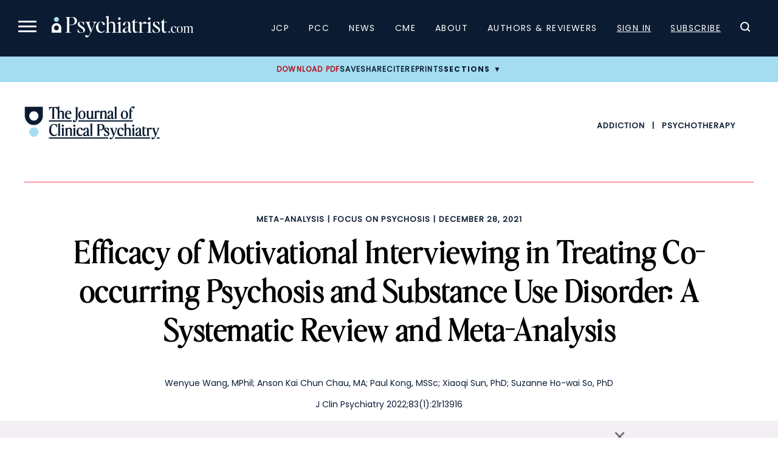

--- FILE ---
content_type: text/html; charset=UTF-8
request_url: https://www.psychiatrist.com/jcp/motivational-interviewing-for-psychosis-plus-sud/
body_size: 29968
content:

<!doctype html>
<html lang="en-US">
<head>
    <title>Efficacy of Motivational Interviewing in Treating Co-occurring Psychosis and Substance Use Disorder: A Systematic Review and Meta-Analysis</title>
    <link rel="preload" href="/wp-content/themes/psych/dist/fonts/EditorsNoteDisplay-Light.ttf" as="font" type="font/ttf" crossorigin="anonymous"><link rel="preload" href="/wp-content/themes/psych/dist/fonts/EditorsNoteDisplay-Italic.ttf" as="font" type="font/ttf" crossorigin="anonymous"><link rel="preload" href="/wp-content/themes/psych/dist/fonts/EditorsNoteDisplay-Thin.ttf" as="font" type="font/ttf" crossorigin="anonymous"><link rel="preload" href="/wp-content/themes/psych/dist/fonts/EditorsNoteDisplay-ThinItalic.ttf" as="font" type="font/ttf" crossorigin="anonymous">    
	<meta charset="UTF-8">
	<meta name="viewport" content="width=device-width, initial-scale=1">
	        <meta name="site_section" content="academic_article">
	    
    <meta name="robots" content="index, follow">    <meta name="description" content="This review synthesizes evidence on the efficacy of motivational interviewing in reducing substance use and psychotic symptoms.">
    <link rel="canonical" href="https://www.psychiatrist.com/jcp/motivational-interviewing-for-psychosis-plus-sud/">
    
            <script>
			window.dataLayer = window.dataLayer || [];
				window.dataLayer.push({
					user_membership_type: null,
					user_type: "anon",
					psych_user_id: null,
					npi_verified: false,
					npi_provider_type: null,
					npi_provider_description: null
				});window.dataLayer = window.dataLayer || [];window.dataLayer.push({"content_access_level":"member_only","article_id":38865,"categories":["addiction","psychotherapy","focus on psychosis","meta-analysis"]});        </script>
		
    <!-- Google Tag Manager -->
    <script>(function(w,d,s,l,i){w[l]=w[l]||[];w[l].push({'gtm.start':
                new Date().getTime(),event:'gtm.js'});var f=d.getElementsByTagName(s)[0],
            j=d.createElement(s),dl=l!='dataLayer'?'&l='+l:'';j.async=true;j.src=
            'https://www.googletagmanager.com/gtm.js?id='+i+dl;f.parentNode.insertBefore(j,f);
        })(window,document,'script','dataLayer','GTM-K8NX5MZ');</script>
    <!-- End Google Tag Manager -->
    
    
    <!-- Facebook Pixel Code -->
    <script>
        !function(f,b,e,v,n,t,s)
        {if(f.fbq)return;n=f.fbq=function(){n.callMethod?
            n.callMethod.apply(n,arguments):n.queue.push(arguments)};
            if(!f._fbq)f._fbq=n;n.push=n;n.loaded=!0;n.version='2.0';
            n.queue=[];t=b.createElement(e);t.async=!0;
            t.src=v;s=b.getElementsByTagName(e)[0];
            s.parentNode.insertBefore(t,s)}(window, document,'script',
            'https://connect.facebook.net/en_US/fbevents.js');
        fbq('init', '332726270676586');
        fbq('track', 'PageView');
    </script>

    <noscript><img height="1" width="1" style="display:none" src="https://www.facebook.com/tr?id=332726270676586&ev=PageView&noscript=1" /></noscript>
    <!-- End Facebook Pixel Code -->

    <script async src="https://aim-tag.hcn.health/js/client.js?dl=aimDataLayer"></script>
    <script>
        window.aimDataLayer = window.aimDataLayer || [];
        function aimTag() { aimDataLayer.push(arguments); }

        // Pageview
        aimTag('e3e4b2b5-fb20-4b9c-a469-4677a71fa3fe', 'pageview');

        // Real-time Signal
        aimTag('e3e4b2b5-fb20-4b9c-a469-4677a71fa3fe', 'signal', function(err, success) {

            if (err || !success) return;

            const type = success.identity_type;

            // Only AUT + POI get logged
            if (type === 'AUT' || type === 'POI') {

                // --- LOGGING TO SERVER ---
                const formData = new FormData();
                formData.append('action', 'aimxr_log_signal');
                formData.append('nonce', psych_ajax.nonce);
                formData.append('signal', JSON.stringify(success));
                formData.append('ts', Date.now());
                formData.append('page', window.location.href);

                fetch(psych_ajax.url, { method: 'POST', body: formData });
            }

            // --- REAL-TIME GAM TARGETING ---
            window.iqviaTargeting = { iqvia_type: type };

            if (type === 'AUT') {
                if (success.primary_specialty_code)
                    window.iqviaTargeting.spec = success.primary_specialty_code;

                if (success.state)
                    window.iqviaTargeting.state = success.state;

                if (success.npi_number)
                    window.iqviaTargeting.npi = success.npi_number;
            }

            // Refresh ads after targeting applied
            if (window.googletag && googletag.pubadsReady) {
                googletag.pubads().refresh();
            }
        });
    </script>


    <!--healthlink tracking code-->
    <script type="text/javascript" data-id="alocdn-ldr" data-label="[PSYCH]" async defer src="//js.alocdn.com/c/y2dcbyl4.js">
	
	<meta name="pubdate" content="20211228">
<meta name="articletype" content="Meta-Analysis">
<meta name="pubtype" content="JCP">
<meta name="google-site-verification" content="z8-egPpqBHcfHQSvJbUEwB-32Myr7VhTpsZfSeklagQ">
<meta property="og:locale"  content="en_US" />
<meta property="og:type"  content="article" />
<meta property="og:title"  content="Efficacy of Motivational Interviewing in Treating Co-occurring Psychosis and Substance Use Disorder: A Systematic Review and Meta-Analysis" />
<meta property="og:description"  content="" />
<meta property="og:url"  content="https://www.psychiatrist.com/jcp/motivational-interviewing-for-psychosis-plus-sud/" />
<meta property="og:site_name"  content="Psychiatrist.com" />
<meta property="og:image"  content="" />
<meta property="og:image:width"  content="1200" />
<meta property="og:image:height"  content="800" />
<meta property="og:image:type"  content="image/jpeg" />
<meta property="article:published_time"  content="2021-12-28" />
<meta property="article:modified_time"  content="2025-10-04" />
<meta property="article:author"  content="Wenyue Wang, Anson Kai Chun Chau, Paul Kong, Xiaoqi Sun, Suzanne Ho-wai So" />
<meta property="article:section"  content="Addiction" />
<meta property="article:tag"  content="Addiction, Psychotherapy, Focus on Psychosis, Meta-Analysis" />
<meta  name="twitter:card" content="summary_large_image" />
<meta  name="twitter:title" content="Efficacy of Motivational Interviewing in Treating Co-occurring Psychosis and Substance Use Disorder: A Systematic Review and Meta-Analysis" />
<meta  name="twitter:description" content="" />
<meta  name="twitter:url" content="https://www.psychiatrist.com/jcp/motivational-interviewing-for-psychosis-plus-sud/" />
<meta  name="twitter:site" content="@psychiatristcns" />
<meta  name="twitter:image" content="" />
<meta  name="twitter:image:alt" content="Efficacy of Motivational Interviewing in Treating Co-occurring Psychosis and Substance Use Disorder: A Systematic Review and Meta-Analysis" />
<meta  name="twitter:label1" content="Written by" />
<meta  name="twitter:data1" content="Wenyue Wang, Anson Kai Chun Chau, Paul Kong, Xiaoqi Sun, Suzanne Ho-wai So" />
<meta  name="twitter:label2" content="Est. reading time" />
<meta  name="twitter:data2" content="24 min read" />
<meta property="linkedin:title"  content="Efficacy of Motivational Interviewing in Treating Co-occurring Psychosis and Substance Use Disorder: A Systematic Review and Meta-Analysis" />
<meta property="linkedin:description"  content="" />
<meta property="linkedin:url"  content="https://www.psychiatrist.com/jcp/motivational-interviewing-for-psychosis-plus-sud/" />
<meta property="linkedin:image"  content="" />
<meta property="linkedin:image:alt"  content="Efficacy of Motivational Interviewing in Treating Co-occurring Psychosis and Substance Use Disorder: A Systematic Review and Meta-Analysis" />

    
	<link rel="profile" href="https://gmpg.org/xfn/11">
	
            <script>
			var citation = {"ris":"TY  - JOUR\nTI  - Efficacy of Motivational Interviewing in Treating Co-occurring Psychosis and Substance Use Disorder: A Systematic Review and Meta-Analysis\nA1  - Wenyue Wang\nA1  - Anson Kai Chun Chau\nA1  - Paul Kong\nA1  - Xiaoqi Sun\nA1  - Suzanne Ho-wai So\nJO  - The Journal of Clinical Psychiatry\nVL  - 83\nIS  - 1\nSP  - 38865\nY1  - 2022\nPB  - Physicians Postgraduate Press, Inc.\nDO  - 10.4088\/JCP.21r13916\nER  - \n","endnote":"%0 Journal Article\n%T Efficacy of Motivational Interviewing in Treating Co-occurring Psychosis and Substance Use Disorder: A Systematic Review and Meta-Analysis\n%A Wenyue Wang\n%A Anson Kai Chun Chau\n%A Paul Kong\n%A Xiaoqi Sun\n%A Suzanne Ho-wai So\n%J The Journal of Clinical Psychiatry\n%V 83\n%N 1\n%P 38865\n%D 2022\n%I Physicians Postgraduate Press, Inc.\n","bibtex":"@article{cite104088JCP21r13916,\n  title = {Efficacy of Motivational Interviewing in Treating Co-occurring Psychosis and Substance Use Disorder: A Systematic Review and Meta-Analysis},\n  author = {Wenyue Wang and Anson Kai Chun Chau and Paul Kong and Xiaoqi Sun and Suzanne Ho-wai So},\n  journal = {The Journal of Clinical Psychiatry},\n  volume = {83},\n  year = {2022},\n  number = {1},\n  pages = {38865},\n  doi = {10.4088\/JCP.21r13916},\n}\n","medlars":"PMID- \nTI  - Efficacy of Motivational Interviewing in Treating Co-occurring Psychosis and Substance Use Disorder: A Systematic Review and Meta-Analysis\nFAU - Wenyue Wang\nFAU - Anson Kai Chun Chau\nFAU - Paul Kong\nFAU - Xiaoqi Sun\nFAU - Suzanne Ho-wai So\nJT  - The Journal of Clinical Psychiatry\nDP  - 2022\nVI  - 83\nIP  - 1\nPG  - \nLID - 10.4088\/JCP.21r13916\n","full":"Wenyue Wang, Anson Kai Chun Chau, Paul Kong, et al.. Efficacy of Motivational Interviewing in Treating Co-occurring Psychosis and Substance Use Disorder: A Systematic Review and Meta-Analysis. The Journal of Clinical Psychiatry. Published online October 04, 2025. doi:10.4088\/JCP.21r13916"};        </script>
	<script type="application/ld+json">{"@context":"https:\/\/schema.org","@type":"Organization","name":"Psychiatrist.com","url":"https:\/\/www.psychiatrist.com\/","logo":"https:\/\/www.psychiatrist.com\/wp-content\/uploads\/2023\/02\/cropped-32x32_psych_favicon-1.png","sameAs":["https:\/\/www.facebook.com\/PsychiatristCNS","https:\/\/www.instagram.com\/clinicalpsychiatrist\/","https:\/\/www.linkedin.com\/company\/the-journal-of-clinical-psychiatry\/","https:\/\/x.com\/psychiatristcns","https:\/\/www.threads.net\/@clinicalpsychiatrist"],"contactPoint":{"@type":"ContactPoint","email":"subscriptions@psychiatrist.com","contactType":"Customer Service"}}</script><script type="application/ld+json">{"@context":"https://schema.org","@type":"ScholarlyArticle","mainEntityOfPage":{"@type":"WebPage","@id":"https://www.psychiatrist.com/jcp/motivational-interviewing-for-psychosis-plus-sud/"},"headline":"Efficacy of Motivational Interviewing in Treating Co-occurring Psychosis and Substance Use Disorder: A Systematic Review and Meta-Analysis","name":"Efficacy of Motivational Interviewing in Treating Co-occurring Psychosis and Substance Use Disorder: A Systematic Review and Meta-Analysis","datePublished":"2021-12-28","dateModified":"2025-10-04","keywords":"Addiction, Psychotherapy, Focus on Psychosis, Meta-Analysis","url":"https://www.psychiatrist.com/jcp/motivational-interviewing-for-psychosis-plus-sud/","inLanguage":"en","description":"","identifier":{"@type":"PropertyValue","name":"DOI","value":"10.4088/JCP.21r13916"},"alternativeHeadline":"Motivational Interviewing for Co-occurring Psychosis and SUD","publisher":{"@type":"Organization","name":"The Journal of Clinical Psychiatry"}}</script><meta name='robots' content='index, follow, max-image-preview:large, max-snippet:-1, max-video-preview:-1' />
	<style>img:is([sizes="auto" i], [sizes^="auto," i]) { contain-intrinsic-size: 3000px 1500px }</style>
	
	<!-- This site is optimized with the Yoast SEO Premium plugin v19.4 (Yoast SEO v26.0) - https://yoast.com/wordpress/plugins/seo/ -->
	<meta property="og:locale" content="en_US" />
	<meta property="og:type" content="website" />
	<meta property="og:site_name" content="Psychiatrist.com" />
	<meta name="twitter:card" content="summary_large_image" />
	<!-- / Yoast SEO Premium plugin. -->


<link rel='dns-prefetch' href='//securepubads.g.doubleclick.net' />
<link rel="alternate" type="application/rss+xml" title="Psychiatrist.com &raquo; Efficacy of Motivational Interviewing in Treating Co-occurring Psychosis and Substance Use Disorder: A Systematic Review and Meta-Analysis Comments Feed" href="https://www.psychiatrist.com/jcp/motivational-interviewing-for-psychosis-plus-sud/feed/" />
<link rel='stylesheet' id='current-issue-css' href='https://www.psychiatrist.com/wp-content/themes/psych/dist/css/blocks/current-issue.css?ver=1758922309' media='all' />
<link rel='stylesheet' id='sub-nav-css' href='https://www.psychiatrist.com/wp-content/themes/psych/dist/css/blocks/sub-nav.css?ver=1759345913' media='all' />
<link rel='stylesheet' id='colorbox-css' href='https://www.psychiatrist.com/wp-content/plugins/wp-colorbox/example5/colorbox.css?ver=6.7.1' media='all' />
<link rel='stylesheet' id='mp-theme-css' href='https://www.psychiatrist.com/wp-content/plugins/memberpress/css/ui/theme.css?ver=1.12.7' media='all' />
<link rel='stylesheet' id='wp-block-library-css' href='https://www.psychiatrist.com/wp-includes/css/dist/block-library/style.min.css?ver=6.7.1' media='all' />
<style id='classic-theme-styles-inline-css'>
/*! This file is auto-generated */
.wp-block-button__link{color:#fff;background-color:#32373c;border-radius:9999px;box-shadow:none;text-decoration:none;padding:calc(.667em + 2px) calc(1.333em + 2px);font-size:1.125em}.wp-block-file__button{background:#32373c;color:#fff;text-decoration:none}
</style>
<style id='global-styles-inline-css'>
:root{--wp--preset--aspect-ratio--square: 1;--wp--preset--aspect-ratio--4-3: 4/3;--wp--preset--aspect-ratio--3-4: 3/4;--wp--preset--aspect-ratio--3-2: 3/2;--wp--preset--aspect-ratio--2-3: 2/3;--wp--preset--aspect-ratio--16-9: 16/9;--wp--preset--aspect-ratio--9-16: 9/16;--wp--preset--color--black: #000000;--wp--preset--color--cyan-bluish-gray: #abb8c3;--wp--preset--color--white: #ffffff;--wp--preset--color--pale-pink: #f78da7;--wp--preset--color--vivid-red: #cf2e2e;--wp--preset--color--luminous-vivid-orange: #ff6900;--wp--preset--color--luminous-vivid-amber: #fcb900;--wp--preset--color--light-green-cyan: #7bdcb5;--wp--preset--color--vivid-green-cyan: #00d084;--wp--preset--color--pale-cyan-blue: #8ed1fc;--wp--preset--color--vivid-cyan-blue: #0693e3;--wp--preset--color--vivid-purple: #9b51e0;--wp--preset--gradient--vivid-cyan-blue-to-vivid-purple: linear-gradient(135deg,rgba(6,147,227,1) 0%,rgb(155,81,224) 100%);--wp--preset--gradient--light-green-cyan-to-vivid-green-cyan: linear-gradient(135deg,rgb(122,220,180) 0%,rgb(0,208,130) 100%);--wp--preset--gradient--luminous-vivid-amber-to-luminous-vivid-orange: linear-gradient(135deg,rgba(252,185,0,1) 0%,rgba(255,105,0,1) 100%);--wp--preset--gradient--luminous-vivid-orange-to-vivid-red: linear-gradient(135deg,rgba(255,105,0,1) 0%,rgb(207,46,46) 100%);--wp--preset--gradient--very-light-gray-to-cyan-bluish-gray: linear-gradient(135deg,rgb(238,238,238) 0%,rgb(169,184,195) 100%);--wp--preset--gradient--cool-to-warm-spectrum: linear-gradient(135deg,rgb(74,234,220) 0%,rgb(151,120,209) 20%,rgb(207,42,186) 40%,rgb(238,44,130) 60%,rgb(251,105,98) 80%,rgb(254,248,76) 100%);--wp--preset--gradient--blush-light-purple: linear-gradient(135deg,rgb(255,206,236) 0%,rgb(152,150,240) 100%);--wp--preset--gradient--blush-bordeaux: linear-gradient(135deg,rgb(254,205,165) 0%,rgb(254,45,45) 50%,rgb(107,0,62) 100%);--wp--preset--gradient--luminous-dusk: linear-gradient(135deg,rgb(255,203,112) 0%,rgb(199,81,192) 50%,rgb(65,88,208) 100%);--wp--preset--gradient--pale-ocean: linear-gradient(135deg,rgb(255,245,203) 0%,rgb(182,227,212) 50%,rgb(51,167,181) 100%);--wp--preset--gradient--electric-grass: linear-gradient(135deg,rgb(202,248,128) 0%,rgb(113,206,126) 100%);--wp--preset--gradient--midnight: linear-gradient(135deg,rgb(2,3,129) 0%,rgb(40,116,252) 100%);--wp--preset--font-size--small: 13px;--wp--preset--font-size--medium: 20px;--wp--preset--font-size--large: 36px;--wp--preset--font-size--x-large: 42px;--wp--preset--spacing--20: 0.44rem;--wp--preset--spacing--30: 0.67rem;--wp--preset--spacing--40: 1rem;--wp--preset--spacing--50: 1.5rem;--wp--preset--spacing--60: 2.25rem;--wp--preset--spacing--70: 3.38rem;--wp--preset--spacing--80: 5.06rem;--wp--preset--shadow--natural: 6px 6px 9px rgba(0, 0, 0, 0.2);--wp--preset--shadow--deep: 12px 12px 50px rgba(0, 0, 0, 0.4);--wp--preset--shadow--sharp: 6px 6px 0px rgba(0, 0, 0, 0.2);--wp--preset--shadow--outlined: 6px 6px 0px -3px rgba(255, 255, 255, 1), 6px 6px rgba(0, 0, 0, 1);--wp--preset--shadow--crisp: 6px 6px 0px rgba(0, 0, 0, 1);}:where(.is-layout-flex){gap: 0.5em;}:where(.is-layout-grid){gap: 0.5em;}body .is-layout-flex{display: flex;}.is-layout-flex{flex-wrap: wrap;align-items: center;}.is-layout-flex > :is(*, div){margin: 0;}body .is-layout-grid{display: grid;}.is-layout-grid > :is(*, div){margin: 0;}:where(.wp-block-columns.is-layout-flex){gap: 2em;}:where(.wp-block-columns.is-layout-grid){gap: 2em;}:where(.wp-block-post-template.is-layout-flex){gap: 1.25em;}:where(.wp-block-post-template.is-layout-grid){gap: 1.25em;}.has-black-color{color: var(--wp--preset--color--black) !important;}.has-cyan-bluish-gray-color{color: var(--wp--preset--color--cyan-bluish-gray) !important;}.has-white-color{color: var(--wp--preset--color--white) !important;}.has-pale-pink-color{color: var(--wp--preset--color--pale-pink) !important;}.has-vivid-red-color{color: var(--wp--preset--color--vivid-red) !important;}.has-luminous-vivid-orange-color{color: var(--wp--preset--color--luminous-vivid-orange) !important;}.has-luminous-vivid-amber-color{color: var(--wp--preset--color--luminous-vivid-amber) !important;}.has-light-green-cyan-color{color: var(--wp--preset--color--light-green-cyan) !important;}.has-vivid-green-cyan-color{color: var(--wp--preset--color--vivid-green-cyan) !important;}.has-pale-cyan-blue-color{color: var(--wp--preset--color--pale-cyan-blue) !important;}.has-vivid-cyan-blue-color{color: var(--wp--preset--color--vivid-cyan-blue) !important;}.has-vivid-purple-color{color: var(--wp--preset--color--vivid-purple) !important;}.has-black-background-color{background-color: var(--wp--preset--color--black) !important;}.has-cyan-bluish-gray-background-color{background-color: var(--wp--preset--color--cyan-bluish-gray) !important;}.has-white-background-color{background-color: var(--wp--preset--color--white) !important;}.has-pale-pink-background-color{background-color: var(--wp--preset--color--pale-pink) !important;}.has-vivid-red-background-color{background-color: var(--wp--preset--color--vivid-red) !important;}.has-luminous-vivid-orange-background-color{background-color: var(--wp--preset--color--luminous-vivid-orange) !important;}.has-luminous-vivid-amber-background-color{background-color: var(--wp--preset--color--luminous-vivid-amber) !important;}.has-light-green-cyan-background-color{background-color: var(--wp--preset--color--light-green-cyan) !important;}.has-vivid-green-cyan-background-color{background-color: var(--wp--preset--color--vivid-green-cyan) !important;}.has-pale-cyan-blue-background-color{background-color: var(--wp--preset--color--pale-cyan-blue) !important;}.has-vivid-cyan-blue-background-color{background-color: var(--wp--preset--color--vivid-cyan-blue) !important;}.has-vivid-purple-background-color{background-color: var(--wp--preset--color--vivid-purple) !important;}.has-black-border-color{border-color: var(--wp--preset--color--black) !important;}.has-cyan-bluish-gray-border-color{border-color: var(--wp--preset--color--cyan-bluish-gray) !important;}.has-white-border-color{border-color: var(--wp--preset--color--white) !important;}.has-pale-pink-border-color{border-color: var(--wp--preset--color--pale-pink) !important;}.has-vivid-red-border-color{border-color: var(--wp--preset--color--vivid-red) !important;}.has-luminous-vivid-orange-border-color{border-color: var(--wp--preset--color--luminous-vivid-orange) !important;}.has-luminous-vivid-amber-border-color{border-color: var(--wp--preset--color--luminous-vivid-amber) !important;}.has-light-green-cyan-border-color{border-color: var(--wp--preset--color--light-green-cyan) !important;}.has-vivid-green-cyan-border-color{border-color: var(--wp--preset--color--vivid-green-cyan) !important;}.has-pale-cyan-blue-border-color{border-color: var(--wp--preset--color--pale-cyan-blue) !important;}.has-vivid-cyan-blue-border-color{border-color: var(--wp--preset--color--vivid-cyan-blue) !important;}.has-vivid-purple-border-color{border-color: var(--wp--preset--color--vivid-purple) !important;}.has-vivid-cyan-blue-to-vivid-purple-gradient-background{background: var(--wp--preset--gradient--vivid-cyan-blue-to-vivid-purple) !important;}.has-light-green-cyan-to-vivid-green-cyan-gradient-background{background: var(--wp--preset--gradient--light-green-cyan-to-vivid-green-cyan) !important;}.has-luminous-vivid-amber-to-luminous-vivid-orange-gradient-background{background: var(--wp--preset--gradient--luminous-vivid-amber-to-luminous-vivid-orange) !important;}.has-luminous-vivid-orange-to-vivid-red-gradient-background{background: var(--wp--preset--gradient--luminous-vivid-orange-to-vivid-red) !important;}.has-very-light-gray-to-cyan-bluish-gray-gradient-background{background: var(--wp--preset--gradient--very-light-gray-to-cyan-bluish-gray) !important;}.has-cool-to-warm-spectrum-gradient-background{background: var(--wp--preset--gradient--cool-to-warm-spectrum) !important;}.has-blush-light-purple-gradient-background{background: var(--wp--preset--gradient--blush-light-purple) !important;}.has-blush-bordeaux-gradient-background{background: var(--wp--preset--gradient--blush-bordeaux) !important;}.has-luminous-dusk-gradient-background{background: var(--wp--preset--gradient--luminous-dusk) !important;}.has-pale-ocean-gradient-background{background: var(--wp--preset--gradient--pale-ocean) !important;}.has-electric-grass-gradient-background{background: var(--wp--preset--gradient--electric-grass) !important;}.has-midnight-gradient-background{background: var(--wp--preset--gradient--midnight) !important;}.has-small-font-size{font-size: var(--wp--preset--font-size--small) !important;}.has-medium-font-size{font-size: var(--wp--preset--font-size--medium) !important;}.has-large-font-size{font-size: var(--wp--preset--font-size--large) !important;}.has-x-large-font-size{font-size: var(--wp--preset--font-size--x-large) !important;}
:where(.wp-block-post-template.is-layout-flex){gap: 1.25em;}:where(.wp-block-post-template.is-layout-grid){gap: 1.25em;}
:where(.wp-block-columns.is-layout-flex){gap: 2em;}:where(.wp-block-columns.is-layout-grid){gap: 2em;}
:root :where(.wp-block-pullquote){font-size: 1.5em;line-height: 1.6;}
</style>
<link rel='stylesheet' id='dashicons-css' href='https://www.psychiatrist.com/wp-includes/css/dashicons.min.css?ver=6.7.1' media='all' />
<link rel='stylesheet' id='woocommerce-layout-css' href='https://www.psychiatrist.com/wp-content/plugins/woocommerce/assets/css/woocommerce-layout.css?ver=10.2.1' media='all' />
<link rel='stylesheet' id='woocommerce-smallscreen-css' href='https://www.psychiatrist.com/wp-content/plugins/woocommerce/assets/css/woocommerce-smallscreen.css?ver=10.2.1' media='only screen and (max-width: 768px)' />
<link rel='stylesheet' id='woocommerce-general-css' href='https://www.psychiatrist.com/wp-content/plugins/woocommerce/assets/css/woocommerce.css?ver=10.2.1' media='all' />
<style id='woocommerce-inline-inline-css'>
.woocommerce form .form-row .required { visibility: visible; }
</style>
<link rel='stylesheet' id='brands-styles-css' href='https://www.psychiatrist.com/wp-content/plugins/woocommerce/assets/css/brands.css?ver=10.2.1' media='all' />
<link rel='stylesheet' id='globals.min-css' href='https://www.psychiatrist.com/wp-content/themes/psych/dist/css/globals.min.css?ver=1762933134' media='all' />
<link rel='stylesheet' id='article.min-css' href='https://www.psychiatrist.com/wp-content/themes/psych/dist/css/article.min.css?ver=1762933134' media='all' />
<script src="https://www.psychiatrist.com/wp-includes/js/jquery/jquery.min.js?ver=3.7.1" id="jquery-core-js"></script>
<script src="https://www.psychiatrist.com/wp-includes/js/jquery/jquery-migrate.min.js?ver=3.4.1" id="jquery-migrate-js"></script>
<script src="https://www.psychiatrist.com/wp-content/plugins/wp-colorbox/jquery.colorbox-min.js?ver=1.1.6" id="colorbox-js"></script>
<script src="https://www.psychiatrist.com/wp-content/plugins/wp-colorbox/wp-colorbox.js?ver=1.1.6" id="wp-colorbox-js"></script>
<script src="https://www.psychiatrist.com/wp-content/plugins/woocommerce/assets/js/jquery-blockui/jquery.blockUI.min.js?ver=2.7.0-wc.10.2.1" id="jquery-blockui-js" defer data-wp-strategy="defer"></script>
<script id="wc-add-to-cart-js-extra">
var wc_add_to_cart_params = {"ajax_url":"\/wp-admin\/admin-ajax.php","wc_ajax_url":"\/?wc-ajax=%%endpoint%%","i18n_view_cart":"View cart","cart_url":"https:\/\/www.psychiatrist.com\/cart\/","is_cart":"","cart_redirect_after_add":"no"};
</script>
<script src="https://www.psychiatrist.com/wp-content/plugins/woocommerce/assets/js/frontend/add-to-cart.min.js?ver=10.2.1" id="wc-add-to-cart-js" defer data-wp-strategy="defer"></script>
<script src="https://www.psychiatrist.com/wp-content/plugins/woocommerce/assets/js/js-cookie/js.cookie.min.js?ver=2.1.4-wc.10.2.1" id="js-cookie-js" defer data-wp-strategy="defer"></script>
<script id="woocommerce-js-extra">
var woocommerce_params = {"ajax_url":"\/wp-admin\/admin-ajax.php","wc_ajax_url":"\/?wc-ajax=%%endpoint%%","i18n_password_show":"Show password","i18n_password_hide":"Hide password"};
</script>
<script src="https://www.psychiatrist.com/wp-content/plugins/woocommerce/assets/js/frontend/woocommerce.min.js?ver=10.2.1" id="woocommerce-js" defer data-wp-strategy="defer"></script>
<script src="https://securepubads.g.doubleclick.net/tag/js/gpt.js?ver=1763424719" id="google-publisher-tag-js"></script>
<script id="gam-init-js-extra">
var gam = {"page_targeting":"{\"page_name\":\"Efficacy of Motivational Interviewing in Treating Co-occurring Psychosis and Substance Use Disorder: A Systematic Review and Meta-Analysis\",\"site_section\":\"academic_article\",\"post_type\":\"post\",\"post_id\":38865,\"permalink\":\"https:\\\/\\\/www.psychiatrist.com\\\/jcp\\\/motivational-interviewing-for-psychosis-plus-sud\\\/\",\"categories\":[\"addiction\",\"psychotherapy\",\"focus-on-psychosis\",\"meta-analysis\"],\"journal\":\"jcp\"}"};
</script>
<script src="https://www.psychiatrist.com/wp-content/themes/psych/dist/js/gam-init.js?ver=1763424719" id="gam-init-js"></script>
<script id="ajax_operation_script-js-extra">
var bigdatacloud_key = {"key":""};
var myAjax = {"ajaxurl":"https:\/\/www.psychiatrist.com\/wp-admin\/admin-ajax.php"};
</script>
<script src="https://www.psychiatrist.com/wp-content/plugins/woocommerce-anti-fraud/assets/js/geoloc.js?ver=1.0" id="ajax_operation_script-js"></script>
<link rel="https://api.w.org/" href="https://www.psychiatrist.com/wp-json/" /><link rel="alternate" title="JSON" type="application/json" href="https://www.psychiatrist.com/wp-json/wp/v2/posts/38865" /><link rel="EditURI" type="application/rsd+xml" title="RSD" href="https://www.psychiatrist.com/xmlrpc.php?rsd" />
<meta name="generator" content="WordPress 6.7.1" />
<meta name="generator" content="WooCommerce 10.2.1" />
<link rel='shortlink' href='https://www.psychiatrist.com/?p=38865' />
<link rel="alternate" title="oEmbed (JSON)" type="application/json+oembed" href="https://www.psychiatrist.com/wp-json/oembed/1.0/embed?url=https%3A%2F%2Fwww.psychiatrist.com%2Fjcp%2Fmotivational-interviewing-for-psychosis-plus-sud%2F" />
<link rel="alternate" title="oEmbed (XML)" type="text/xml+oembed" href="https://www.psychiatrist.com/wp-json/oembed/1.0/embed?url=https%3A%2F%2Fwww.psychiatrist.com%2Fjcp%2Fmotivational-interviewing-for-psychosis-plus-sud%2F&#038;format=xml" />
<!-- Schema optimized by Schema Pro --><script type="application/ld+json">{"@context":"https://schema.org","@type":"ScholarlyArticle","mainEntityOfPage":{"@type":"WebPage","@id":"https://www.psychiatrist.com/jcp/motivational-interviewing-for-psychosis-plus-sud/"},"headline":"Efficacy of Motivational Interviewing in Treating Co-occurring Psychosis and Substance Use Disorder: A Systematic Review and Meta-Analysis","datePublished":"2021-12-28T12:00:52","dateModified":"2022-02-18T14:37:05","author":{"@type":"Person","name":"Hartwell Crim","url":"https://www.psychiatrist.com/author/oconnor-12/crim-4"},"publisher":{"@type":"Organization","name":"Psychiatrist.com"},"description":"This review synthesizes evidence on the efficacy of motivational interviewing in reducing substance use and psychotic symptoms."}</script><!-- / Schema optimized by Schema Pro --><!-- breadcrumb Schema optimized by Schema Pro --><script type="application/ld+json">{"@context":"https:\/\/schema.org","@type":"BreadcrumbList","itemListElement":[{"@type":"ListItem","position":1,"item":{"@id":"https:\/\/www.psychiatrist.com\/","name":"Home"}},{"@type":"ListItem","position":2,"item":{"@id":"https:\/\/www.psychiatrist.com\/jcp\/motivational-interviewing-for-psychosis-plus-sud\/","name":"Efficacy of Motivational Interviewing in Treating Co-occurring Psychosis and Substance Use Disorder: A Systematic Review and Meta-Analysis"}}]}</script><!-- / breadcrumb Schema optimized by Schema Pro -->	<noscript><style>.woocommerce-product-gallery{ opacity: 1 !important; }</style></noscript>
				<style id="wpsp-style-frontend"></style>
			<link rel="icon" href="https://www.psychiatrist.com/wp-content/uploads/2023/02/cropped-32x32_psych_favicon-1-32x32.png" sizes="32x32" />
<link rel="icon" href="https://www.psychiatrist.com/wp-content/uploads/2023/02/cropped-32x32_psych_favicon-1-192x192.png" sizes="192x192" />
<link rel="apple-touch-icon" href="https://www.psychiatrist.com/wp-content/uploads/2023/02/cropped-32x32_psych_favicon-1-180x180.png" />
<meta name="msapplication-TileImage" content="https://www.psychiatrist.com/wp-content/uploads/2023/02/cropped-32x32_psych_favicon-1-270x270.png" />
</head>

    <body class="post-template-default single single-post postid-38865 single-format-standard wp-embed-responsive has-footer-ad theme-psych wp-schema-pro-2.7.23 woocommerce-no-js">
    <!-- Google Tag Manager (noscript) -->
    <noscript><iframe src="https://www.googletagmanager.com/ns.html?id=GTM-K8NX5MZ" height="0" width="0" style="display:none;visibility:hidden"></iframe></noscript>
    <!-- End Google Tag Manager (noscript) -->

    
<div id="page" class="site">
	<a class="skip-link screen-reader-text" href="#main">Skip to content</a>
    
    
<header id="masthead" class="site-header">
	<nav class="main-navigation" role="navigation" aria-label="Main menu">
		<div class="main-navigation-header">
			<button class="menu-toggle" aria-controls="navigation" aria-expanded="false" aria-label="Menu">
				<span></span>
				<span></span>
				<span></span>
			</button>
			<div class="logo-container">
				<a href="/" class="logo-link">
					<img src="/wp-content/themes/psych/assets/images/logos/psych.png" alt="Psychiatrist.com Logo">
				</a>
			</div>
			<div id="navigation" class="navigation">
				<div class="menu-main-navigation-container"><ul id="primary-menu-1" class="menu"><li id="menu-item-186557" class="menu-item menu-item-type-custom menu-item-object-custom menu-item-186557"><a href="/jcp/">JCP</a></li>
<li id="menu-item-186558" class="menu-item menu-item-type-custom menu-item-object-custom menu-item-186558"><a href="/pcc/">PCC</a></li>
<li id="menu-item-186559" class="menu-item menu-item-type-custom menu-item-object-custom menu-item-186559"><a href="/news/">News</a></li>
<li id="menu-item-186560" class="menu-item menu-item-type-custom menu-item-object-custom menu-item-186560"><a href="/cme/">CME</a></li>
<li id="menu-item-186561" class="menu-item menu-item-type-custom menu-item-object-custom menu-item-186561"><a href="/about/">About</a></li>
<li id="menu-item-186562" class="menu-item menu-item-type-custom menu-item-object-custom menu-item-186562"><a href="/authors/">Authors &#038; Reviewers</a></li>
<li id="menu-item-186564" class="account-sign-in redirect-parent menu-item menu-item-type-custom menu-item-object-custom menu-item-186564"><a href="/login/">Sign In</a></li>
<li id="menu-item-186565" class="account-subscribe redirect-parent menu-item menu-item-type-custom menu-item-object-custom menu-item-186565"><a href="/membership/">Subscribe</a></li>
</ul></div>			</div>
		</div>
		<div class="expanded">
			<div class="expanded-container">
				<div class="search">
                    <form id="custom-search-form" onsubmit="return redirectToSearch()">
						<div class="inputs-wrapper">
							<label for="search-text" class="visually-hidden">Search</label>
							<input type="text" name="search-text" id="search-text" placeholder="Enter Keyword" aria-label="Search" />
							
							<input type="submit" id="search" name="search" value="Search" />
						</div>
                        <a href="/advanced-search/" class="text-link" aria-label="Advanced Search">Advanced Search</a>
					</form>
                </div>
				<div class="expanded-links-container">
					<div class="menu">
						<h2>Menu</h2>
                        <div class="menu-main-navigation-container"><ul id="primary-menu-2" class="menu"><li class="menu-item menu-item-type-custom menu-item-object-custom menu-item-186557"><a href="/jcp/">JCP</a></li>
<li class="menu-item menu-item-type-custom menu-item-object-custom menu-item-186558"><a href="/pcc/">PCC</a></li>
<li class="menu-item menu-item-type-custom menu-item-object-custom menu-item-186559"><a href="/news/">News</a></li>
<li class="menu-item menu-item-type-custom menu-item-object-custom menu-item-186560"><a href="/cme/">CME</a></li>
<li class="menu-item menu-item-type-custom menu-item-object-custom menu-item-186561"><a href="/about/">About</a></li>
<li class="menu-item menu-item-type-custom menu-item-object-custom menu-item-186562"><a href="/authors/">Authors &#038; Reviewers</a></li>
<li class="account-sign-in redirect-parent menu-item menu-item-type-custom menu-item-object-custom menu-item-186564"><a href="/login/">Sign In</a></li>
<li class="account-subscribe redirect-parent menu-item menu-item-type-custom menu-item-object-custom menu-item-186565"><a href="/membership/">Subscribe</a></li>
</ul></div>						                            <a class="mobile-signin redirect-link" href="/login/" aria-label="My Account">Sign in</a>
                            <a class="mobile-signin redirect-link" href="/membership/" aria-label="My Account">Subscribe</a>
											</div>
					<div class="topics">
						<div class="expanded-menu-heading sub-nav-toggle">
                            <h2>Clinical Topics</h2>
							<a href="/topics/" class="topics-view-all">View All
								<svg xmlns="http://www.w3.org/2000/svg" width="16.567" height="16.567" viewBox="0 0 16.567 16.567">
									<g id="Arrow_small_red" transform="translate(0.5 0.5)">
										<path id="Path_2213" data-name="Path 2213" d="M18.567,10.784A7.784,7.784,0,1,1,10.784,3a7.784,7.784,0,0,1,7.784,7.784Z" transform="translate(-3 -3)" fill="none" stroke="#ec4251" stroke-linecap="round" stroke-linejoin="round" stroke-width="1"/>
										<path id="Path_2214" data-name="Path 2214" d="M18,18.227l3.113-3.113L18,12" transform="translate(-10.217 -7.33)" fill="none" stroke="#ec4251" stroke-linecap="round" stroke-linejoin="round" stroke-width="1"/>
										<path id="Path_2215" data-name="Path 2215" d="M12,18h6.227" transform="translate(-7.33 -10.216)" fill="none" stroke="#ec4251" stroke-linecap="round" stroke-linejoin="round" stroke-width="1"/>
									</g>
								</svg>
							</a>
							<button class="sub-menu-toggle" aria-controls="navigation" aria-expanded="false" aria-label="Clinical Topics Menu">
								<svg xmlns="http://www.w3.org/2000/svg" width="28.171" height="28.171" viewBox="0 0 28.171 28.171">
									<g id="Arrow_large_MOBILE" transform="translate(0.5 0.5)">
										<path id="Path_2213" data-name="Path 2213" d="M30.171,16.586A13.586,13.586,0,1,1,16.586,3,13.586,13.586,0,0,1,30.171,16.586Z" transform="translate(-3 -3)" fill="none" stroke="#0a1c31" stroke-linecap="round" stroke-linejoin="round" stroke-width="1"/>
										<path id="Path_2214" data-name="Path 2214" d="M18,22.869l5.434-5.434L18,12" transform="translate(-4.414 -3.849)" fill="none" stroke="#0a1c31" stroke-linecap="round" stroke-linejoin="round" stroke-width="1"/>
										<path id="Path_2215" data-name="Path 2215" d="M12,18H22.869" transform="translate(-3.848 -4.414)" fill="none" stroke="#0a1c31" stroke-linecap="round" stroke-linejoin="round" stroke-width="1"/>
									</g>
								</svg>
							</button>
						</div>
						<div class="menu-clinical-topics-container"><ul id="secondary-menu-1" class="menu"><li id="menu-item-186499" class="menu-item menu-item-type-custom menu-item-object-custom menu-item-186499"><a href="/addiction/">Addiction</a></li>
<li id="menu-item-200734" class="menu-item menu-item-type-custom menu-item-object-custom menu-item-200734"><a href="/adhd/">ADHD</a></li>
<li id="menu-item-221057" class="menu-item menu-item-type-custom menu-item-object-custom menu-item-221057"><a href="/alzheimers/">Alzheimer&#8217;s Disease</a></li>
<li id="menu-item-186500" class="menu-item menu-item-type-custom menu-item-object-custom menu-item-186500"><a href="/anxiety/">Anxiety</a></li>
<li id="menu-item-186501" class="menu-item menu-item-type-custom menu-item-object-custom menu-item-186501"><a href="/bipolar-disorder/">Bipolar Disorder</a></li>
<li id="menu-item-186502" class="menu-item menu-item-type-custom menu-item-object-custom menu-item-186502"><a href="/depression/">Depression</a></li>
<li id="menu-item-198195" class="menu-item menu-item-type-custom menu-item-object-custom menu-item-198195"><a href="/movement-disorders/">Movement Disorders</a></li>
<li id="menu-item-186505" class="menu-item menu-item-type-custom menu-item-object-custom menu-item-186505"><a href="/neurology/">Neurology</a></li>
<li id="menu-item-186506" class="menu-item menu-item-type-custom menu-item-object-custom menu-item-186506"><a href="/ocd/">OCD</a></li>
<li id="menu-item-186507" class="menu-item menu-item-type-custom menu-item-object-custom menu-item-186507"><a href="/psychopharmacology/">Psychopharmacology</a></li>
<li id="menu-item-186508" class="menu-item menu-item-type-custom menu-item-object-custom menu-item-186508"><a href="/collection/ptsd-trauma/">PTSD and Trauma</a></li>
<li id="menu-item-198194" class="menu-item menu-item-type-custom menu-item-object-custom menu-item-198194"><a href="/schizophrenia/">Schizophrenia/Schizoaffective Disorders</a></li>
<li id="menu-item-200735" class="menu-item menu-item-type-custom menu-item-object-custom menu-item-200735"><a href="/sleep/">Sleep</a></li>
<li id="menu-item-186510" class="menu-item menu-item-type-custom menu-item-object-custom menu-item-186510"><a href="/tardive-dyskinesia/">Tardive Dyskinesia</a></li>
<li id="menu-item-186511" class="menu-item menu-item-type-custom menu-item-object-custom menu-item-186511"><a href="/categories/">View All</a></li>
</ul></div>					</div>
                    <div class="columns">
                        <div class="expanded-menu-heading">
							                            <h2>Collections</h2>
                            <a href="/collections/" class="topics-view-all">View All
                                <svg xmlns="http://www.w3.org/2000/svg" width="16.567" height="16.567" viewBox="0 0 16.567 16.567">
                                    <g id="Arrow_small_red" transform="translate(0.5 0.5)">
                                        <path id="Path_2213" data-name="Path 2213" d="M18.567,10.784A7.784,7.784,0,1,1,10.784,3a7.784,7.784,0,0,1,7.784,7.784Z" transform="translate(-3 -3)" fill="none" stroke="#ec4251" stroke-linecap="round" stroke-linejoin="round" stroke-width="1"/>
                                        <path id="Path_2214" data-name="Path 2214" d="M18,18.227l3.113-3.113L18,12" transform="translate(-10.217 -7.33)" fill="none" stroke="#ec4251" stroke-linecap="round" stroke-linejoin="round" stroke-width="1"/>
                                        <path id="Path_2215" data-name="Path 2215" d="M12,18h6.227" transform="translate(-7.33 -10.216)" fill="none" stroke="#ec4251" stroke-linecap="round" stroke-linejoin="round" stroke-width="1"/>
                                    </g>
                                </svg>
                            </a>
                            <button class="sub-menu-toggle" aria-controls="navigation" aria-expanded="false" aria-label="More Collections Menu">
                                <svg xmlns="http://www.w3.org/2000/svg" width="28.171" height="28.171" viewBox="0 0 28.171 28.171">
                                    <g id="Arrow_large_MOBILE" transform="translate(0.5 0.5)">
                                        <path id="Path_2213" data-name="Path 2213" d="M30.171,16.586A13.586,13.586,0,1,1,16.586,3,13.586,13.586,0,0,1,30.171,16.586Z" transform="translate(-3 -3)" fill="none" stroke="#0a1c31" stroke-linecap="round" stroke-linejoin="round" stroke-width="1"/>
                                        <path id="Path_2214" data-name="Path 2214" d="M18,22.869l5.434-5.434L18,12" transform="translate(-4.414 -3.849)" fill="none" stroke="#0a1c31" stroke-linecap="round" stroke-linejoin="round" stroke-width="1"/>
                                        <path id="Path_2215" data-name="Path 2215" d="M12,18H22.869" transform="translate(-3.848 -4.414)" fill="none" stroke="#0a1c31" stroke-linecap="round" stroke-linejoin="round" stroke-width="1"/>
                                    </g>
                                </svg>
                            </button>
                        </div>
						<div class="menu-collections-container"><ul id="secondary-menu-2" class="menu"><li id="menu-item-186524" class="menu-item menu-item-type-custom menu-item-object-custom menu-item-186524"><a href="/article-type/academic-highlights/">Academic Highlights</a></li>
<li id="menu-item-186526" class="menu-item menu-item-type-custom menu-item-object-custom menu-item-186526"><a href="/auvelity-rapid-acting-antidepressant-with-multimodal-activity/">Auvelity: Information from Industry</a></li>
<li id="menu-item-186527" class="menu-item menu-item-type-custom menu-item-object-custom menu-item-186527"><a href="/article-type/banner-alzheimers-institute/">Banner Alzheimer&#8217;s Institute</a></li>
<li id="menu-item-186528" class="menu-item menu-item-type-custom menu-item-object-custom menu-item-186528"><a href="/article-type/clinical-and-practical-psychopharmacology/">Clinical &#038; Practical Psychopharmacology</a></li>
<li id="menu-item-186529" class="menu-item menu-item-type-post_type menu-item-object-collection menu-item-186529"><a href="https://www.psychiatrist.com/collection/early-career-psychiatrists/">Early Career Psychiatrists</a></li>
<li id="menu-item-186530" class="menu-item menu-item-type-post_type menu-item-object-collection menu-item-186530"><a href="https://www.psychiatrist.com/collection/focus-on-childhood-and-adolescent-mental-health/">Focus on Childhood and Adolescent Mental Health</a></li>
<li id="menu-item-186531" class="menu-item menu-item-type-post_type menu-item-object-collection menu-item-186531"><a href="https://www.psychiatrist.com/collection/focus-on-geriatric-psychiatry/">Focus on Geriatric Psychiatry</a></li>
<li id="menu-item-186532" class="menu-item menu-item-type-post_type menu-item-object-collection menu-item-186532"><a href="https://www.psychiatrist.com/collection/focus-on-psychotherapy/">Focus on Psychotherapy</a></li>
<li id="menu-item-186533" class="menu-item menu-item-type-post_type menu-item-object-collection menu-item-186533"><a href="https://www.psychiatrist.com/collection/focus-on-suicide/">Focus on Suicide</a></li>
<li id="menu-item-186535" class="menu-item menu-item-type-post_type menu-item-object-collection menu-item-186535"><a href="https://www.psychiatrist.com/collection/focus-on-psychosis/">Focus on Psychosis</a></li>
<li id="menu-item-186536" class="menu-item menu-item-type-post_type menu-item-object-collection menu-item-186536"><a href="https://www.psychiatrist.com/collection/focus-on-womens-mental-health/">Focus on Women’s Mental Health</a></li>
<li id="menu-item-186537" class="menu-item menu-item-type-custom menu-item-object-custom menu-item-186537"><a href="/article-type/rounds-in-the-general-hospital/">Rounds in the General Hospital</a></li>
<li id="menu-item-221055" class="menu-item menu-item-type-custom menu-item-object-custom menu-item-221055"><a href="/laiexpertinsights/">UZEDY: Information from Industry</a></li>
<li id="menu-item-186538" class="menu-item menu-item-type-custom menu-item-object-custom menu-item-186538"><a href="/collections/">View All</a></li>
</ul></div>                    </div>
				</div>
			</div>
		</div>
	</nav><!-- #site-navigation -->
</header><!-- #masthead -->	
	<main id="main" class="main article jcp">
		
<section     class="block sub-nav"
>
    <div class="site-container">
        <div class="wrapper">
            <div class="mobile-top-container">
                <a href="#" class="top">Back to top</a>
                <a href="#" class="open">
                    <span class="menu-text">Open menu</span>
                    <span class="arrow"><img src="/wp-content/themes/psych/assets/images/icons/arrow-large-right.svg" alt="arrow" /></span>
                </a>
            </div>

            <div class="menu-items">
                                    
                                            <!-- Regular link -->
                        <a href="/pdf/efficacy-of-motivational-interviewing-in-treating-co-occurring-psychosis-and-substance-use-disorder-a-systematic-review-and-meta-analysis-pdf"
                           class="sub-nav-item track-button download-pdf btn"
                                data-event-category="pdf click" data-event-action="download" data-event-label="Efficacy of Motivational Interviewing in Treating Co-occurring Psychosis and Substance Use Disorder: A Systematic Review and Meta-Analysis" data-event-value="user type: anon" >
                            Download PDF                        </a>

                                                        
                                            <!-- Action button (Save, Share, Cite) -->
                        <button type="button"
                                class="sub-nav-item track-button toggle-article save-article"
                                data-event-category="save article click" data-event-action="save" data-event-label="Efficacy of Motivational Interviewing in Treating Co-occurring Psychosis and Substance Use Disorder: A Systematic Review and Meta-Analysis" data-event-value="user type: anon" data-post-id="38865" data-user-id="" data-logged-in="false" data-saved="false" >
                                                        <span class="tag">Save</span>
                        </button>

                                                        
                                            <!-- Action button (Save, Share, Cite) -->
                        <button type="button"
                                class="sub-nav-item track-button share-article"
                                data-event-category="share article click" data-event-action="share" data-event-label="Efficacy of Motivational Interviewing in Treating Co-occurring Psychosis and Substance Use Disorder: A Systematic Review and Meta-Analysis" data-event-value="user type: anon" >
                                                        <span class="tag">Share</span>
                        </button>

                                                        
                                            <!-- Action button (Save, Share, Cite) -->
                        <button type="button"
                                class="sub-nav-item track-button cite-article"
                                data-event-category="cite article click" data-event-action="cite" data-event-label="Efficacy of Motivational Interviewing in Treating Co-occurring Psychosis and Substance Use Disorder: A Systematic Review and Meta-Analysis" data-event-value="user type: anon" >
                                                        <span class="tag">Cite</span>
                        </button>

                                                        
                                            <!-- Regular link -->
                        <a href="/reprints-and-permissions/"
                           class="sub-nav-item track-button"
                                data-event-category="reprints click" data-event-action="view" data-event-label="Reprints and Permissions" data-event-value="user type: anon" >
                            Reprints                        </a>

                                                        
                                                                    <div class="sub-nav-item dropdown">
                            <button type="button"
                                    class="dropdown-toggle sub-nav-item dropdown-toggle"
                                    aria-expanded="false"
                                    aria-controls="dropdown-e504f7cfd32edac0ea9afb00941ede5e"
                                    data-event-category="sections click" data-event-action="view" data-event-label="Sections Dropdown" data-event-value="user type: anon" >
                                Sections                            </button>
                            <div id="dropdown-e504f7cfd32edac0ea9afb00941ede5e" class="dropdown-menu" hidden>
                                                                    <a href="#method">
                                        METHOD                                    </a>
                                                                    <a href="#results">
                                        RESULTS                                    </a>
                                                                    <a href="#discussion">
                                        DISCUSSION                                    </a>
                                                                    <a href="#conclusion">
                                        CONCLUSION                                    </a>
                                                                    <a href="#clinical-points">
                                        Clinical Points                                    </a>
                                                            </div>
                        </div>
                                                </div>
        </div>
    </div>
</section>

        <div class="site-container">
            <section id="pre-header">
                
<div class="journal-name-container  light-bg">
	<a href="/jcp">
        <div class="journal-name jcp">
            <img class="light-bg" src="/wp-content/themes/psych/assets/images/icons/psych-icon-dark-body-light-head.png" alt="">
            <img class="dark-bg" src="/wp-content/themes/psych/assets/images/icons/psych-icon-white-body-light-head.png" alt="">
            <div class="text-container">
                <p>The Journal of<br />Clinical Psychiatry</p>
            </div>
        </div>
	</a>
</div>                                    <div class="access-categories-container">
						                            <div class="access">
                                <img src="/wp-content/themes/psych/assets/images/icons/locked.svg" alt="Members only">
                            </div>
												
						                            <div class="categories">
                                <div>
									                                        <a href="/addiction/" class="category tag">Addiction</a>
									                                        <a href="/psychotherapy/" class="category tag">Psychotherapy</a>
									                                </div>
                            </div>
						                    </div>
                            </section>

            <section id="article-header">
				                    <p class="details tag">
						                            <a class="detail" href="/article-type/meta-analysis/">Meta-Analysis</a>						                            <a class="detail" href="/collection/focus-on-psychosis/">Focus on Psychosis</a>						                            <span class="detail">December 28, 2021</span>						                    </p>
				                <h1>Efficacy of Motivational Interviewing in Treating Co-occurring Psychosis and Substance Use Disorder: A Systematic Review and Meta-Analysis</h1>
                <p class="author">
        <span itemscope itemtype="https://schema.org/Person"><a rel="author" class="author" href="/author/wenyue-wang/"><span itemprop="name">Wenyue Wang, MPhil</span></a><meta itemprop="url" content="https://www.psychiatrist.com/author/wenyue-wang"></span>; 
        <span itemscope itemtype="https://schema.org/Person"><a rel="author" class="author" href="/author/anson-kai-chun-chau/"><span itemprop="name">Anson Kai Chun Chau, MA</span></a><meta itemprop="url" content="https://www.psychiatrist.com/author/anson-kai-chun-chau"></span>; 
        <span itemscope itemtype="https://schema.org/Person"><a rel="author" class="author" href="/author/paul-kong/"><span itemprop="name">Paul Kong, MSSc</span></a><meta itemprop="url" content="https://www.psychiatrist.com/author/paul-kong"></span>; 
        <span itemscope itemtype="https://schema.org/Person"><a rel="author" class="author" href="/author/xiaoqi-sun/"><span itemprop="name">Xiaoqi Sun, PhD</span></a><meta itemprop="url" content="https://www.psychiatrist.com/author/xiaoqi-sun"></span>; 
        <span itemscope itemtype="https://schema.org/Person"><a rel="author" class="author" href="/author/suzanne-ho-wai-so/"><span itemprop="name">Suzanne Ho-wai So, PhD</span></a><meta itemprop="url" content="https://www.psychiatrist.com/author/suzanne-ho-wai-so"></span></p>
                <p class="citation">J Clin Psychiatry 2022;83(1):21r13916</p>
            </section>

            <section id="content">
                                
                <div class="content-container">
                    <div class="left">

                        

                                                    <div class="abstract">
                                <p><p><img class="alignnone wp-image-38888 size-full" src="https://www.psychiatrist.com/wp-content/uploads/2020/08/2021_Focus-Psychosis_Meta_Color.gif" alt="" width="600" height="40" /></p>
<h2>ABSTRACT</h2>
<p><strong><em>Objective:</em></strong> A wealth of evidence has supported the efficacy of motivational interviewing (MI) in reducing substance use as well as other addictive behaviors. In view of the common co-occurrence of substance use disorder among individuals with schizophrenia spectrum disorders, there has been increased attention to applying MI in psychological interventions for individuals with co-occurring psychosis and substance use disorder. This review aims to synthesize the evidence on the efficacy of MI interventions (either as a stand-alone intervention or in combination with other psychological interventions) in reducing substance use and psychotic symptoms.</p>
<p><strong><em>Data Sources:</em></strong> MEDLINE, PsycINFO, EMBASE, CENTRAL, and CINAHL were searched using keywords related to “psychosis,” “substance addiction,” and “motivational interviewing” to identify studies published in English from 1984 to May 2021.</p>
<p><strong><em>Study Selection:</em></strong> Of 1,134 articles identified in the literature, we selected 17 studies for review: 5 studies examined stand-alone MI (“MI-pure”), and 13 studies assessed MI as a major treatment component (“MI-mixed”).</p>
<p><strong><em>Data Extraction:</em></strong> Demographics of participants, intervention characteristics, and outcome data were extracted by the first author and checked by the second author. Random-effects models were used for substance use and psychotic symptom outcomes.</p>
<p><strong><em>Results:</em></strong> MI-pure interventions did not significantly reduce severity of substance use (<em>g</em> = 0.06, <em>P</em> = .81) or psychotic symptoms (<em>g</em>’s for 2 individual studies = 0.16, <em>P</em> = .54; and 0.01, <em>P</em> = .96). The effect of MI-mixed interventions on substance use decrease was statistically significant but small in size (<em>g</em> = 0.15, <em>P</em> = .048), whereas the effect on psychotic symptom improvement was not significant (<em>g</em> = 0.11, <em>P</em> = .22).</p>
<p><strong><em>Conclusions:</em></strong> With the caveat that only a small number of comparisons were available for the review on MI-pure interventions, the efficacy of MI in treating co-occurring psychosis and substance use disorder was heterogeneous and modest.</p>
</p>
                            </div>
    
						<div id="article-gate">
    <div class="container">
        <h2>Members Only Content</h2>
        <p>
			This full article is available exclusively to Professional tier members. Subscribe now to unlock the HTML version and gain unlimited access to our entire library plus all PDFs. If you’re already a subscriber, please log in below to continue reading.        </p>
        <div class="subscription-options">
            <a class="btn" href="/membership/">
				Subscribe Now            </a>
            <p class="italics">
				Already a member?                <a class="italics" href="/login/">
					Log in                </a>
            </p>
        </div>
    </div>
</div>

                        
						
						                            <div class="affiliations-and-references">
                                								
								                                    <div class="references">
                                        <h2 class="collapsed" onclick="toggleSection('reference')">
                                            References (75)
                                            <img src="/wp-content/themes/psych/assets/images/icons/arrow-large-right.svg" alt="Toggle Arrow" />
                                        </h2>
                                        <ol id="reference-list">
											                                                <li>Sara GE, Burgess PM, Malhi GS, et al. Stimulant and other substance use disorders in schizophrenia: prevalence, correlates and impacts in a population sample. <em>Aust N Z J Psychiatry</em>. 2014;48(11):1036–1047.<a href="http://www.ncbi.nlm.nih.gov/entrez/query.fcgi?cmd=Retrieve&amp;db=PubMed&amp;list_uids=24819935&amp;dopt=Abstract"><u> PubMed</u></a> <a href="https://doi.org/10.1177/0004867414533838"><u>CrossRef</u></a></li>
											                                                <li>Brunette MF, Mueser KT, Babbin S, et al. Demographic and clinical correlates of substance use disorders in first episode psychosis. <em>Schizophr Res</em>. 2018;194:4–12.<a href="http://www.ncbi.nlm.nih.gov/entrez/query.fcgi?cmd=Retrieve&amp;db=PubMed&amp;list_uids=28697856&amp;dopt=Abstract"><u> PubMed</u></a> <a href="https://doi.org/10.1016/j.schres.2017.06.039"><u>CrossRef</u></a></li>
											                                                <li>Hunt GE, Large MM, Cleary M, et al. Prevalence of comorbid substance use in schizophrenia spectrum disorders in community and clinical settings, 1990–2017: Systematic review and meta-analysis. <em>Drug Alcohol Depend</em>. 2018;191:234–258.<a href="http://www.ncbi.nlm.nih.gov/entrez/query.fcgi?cmd=Retrieve&amp;db=PubMed&amp;list_uids=30153606&amp;dopt=Abstract"><u> PubMed</u></a> <a href="https://doi.org/10.1016/j.drugalcdep.2018.07.011"><u>CrossRef</u></a></li>
											                                                <li>Barrowclough C, Haddock G, Fitzsimmons M, et al. Treatment development for psychosis and co-occurring substance misuse: a descriptive review. <em>J Ment Health</em>. 2006;15(6):619–632. <a href="https://doi.org/10.1080/09638230600998920"><u>CrossRef</u></a></li>
											                                                <li>Grech A, Van Os J, Jones PB, et al. Cannabis use and outcome of recent onset psychosis. <em>Eur Psychiatry</em>. 2005;20(4):349–353.<a href="http://www.ncbi.nlm.nih.gov/entrez/query.fcgi?cmd=Retrieve&amp;db=PubMed&amp;list_uids=16018929&amp;dopt=Abstract"><u> PubMed</u></a> <a href="https://doi.org/10.1016/j.eurpsy.2004.09.013"><u>CrossRef</u></a></li>
											                                                <li>van Os J, Bak M, Hanssen M, et al. Cannabis use and psychosis: a longitudinal population-based study. <em>Am J Epidemiol</em>. 2002;156(4):319–327.<a href="http://www.ncbi.nlm.nih.gov/entrez/query.fcgi?cmd=Retrieve&amp;db=PubMed&amp;list_uids=12181101&amp;dopt=Abstract"><u> PubMed</u></a> <a href="https://doi.org/10.1093/aje/kwf043"><u>CrossRef</u></a></li>
											                                                <li>Dom G, Moggi F. <em>Co-occurring Addictive and Psychiatric Disorders</em>. Springer Berlin Heidelberg; 2015.</li>
											                                                <li>Lehman AF, Lieberman JA, Dixon LB, et al; American Psychiatric Association; Steering Committee on Practice Guidelines. Practice guideline for the treatment of patients with schizophrenia, second edition. <em>Am J Psychiatry</em>. 2004;161(suppl):1–56.<a href="http://www.ncbi.nlm.nih.gov/entrez/query.fcgi?cmd=Retrieve&amp;db=PubMed&amp;list_uids=15000267&amp;dopt=Abstract"><u> PubMed</u></a></li>
											                                                <li>National Institute for Health and Care Excellence. <em>Psychosis and Schizophrenia in Adults: Prevention and Management (NICE Clinical Guideline No. 178)</em>. National Institute for Health and Care Excellence website. <a href="https://www.nice.org.uk/guidance/cg178">https://www.nice.org.uk/guidance/cg178</a>. 2014.</li>
											                                                <li>Kumari V, Postma P. Nicotine use in schizophrenia: the self medication hypotheses. <em>Neurosci Biobehav Rev</em>. 2005;29(6):1021–1034.<a href="http://www.ncbi.nlm.nih.gov/entrez/query.fcgi?cmd=Retrieve&amp;db=PubMed&amp;list_uids=15964073&amp;dopt=Abstract"><u> PubMed</u></a> <a href="https://doi.org/10.1016/j.neubiorev.2005.02.006"><u>CrossRef</u></a></li>
											                                                <li>Fiorentini A, Volonteri LS, Dragogna F, et al. Substance-induced psychoses: a critical review of the literature. <em>Curr Drug Abuse Rev</em>. 2011;4(4):228–240.<a href="http://www.ncbi.nlm.nih.gov/entrez/query.fcgi?cmd=Retrieve&amp;db=PubMed&amp;list_uids=21999698&amp;dopt=Abstract"><u> PubMed</u></a> <a href="https://doi.org/10.2174/1874473711104040228"><u>CrossRef</u></a></li>
											                                                <li>Bramness JG, Gundersen OH, Guterstam J, et al. Amphetamine-induced psychosis: a separate diagnostic entity or primary psychosis triggered in the vulnerable? <em>BMC Psychiatry</em>. 2012;12(1):221.<a href="http://www.ncbi.nlm.nih.gov/entrez/query.fcgi?cmd=Retrieve&amp;db=PubMed&amp;list_uids=23216941&amp;dopt=Abstract"><u> PubMed</u></a> <a href="https://doi.org/10.1186/1471-244X-12-221"><u>CrossRef</u></a></li>
											                                                <li>Martino S, Carroll K, Kostas D, et al. Dual Diagnosis Motivational Interviewing: a modification of Motivational Interviewing for substance-abusing patients with psychotic disorders. <em>J Subst Abuse Treat</em>. 2002;23(4):297–308.<a href="http://www.ncbi.nlm.nih.gov/entrez/query.fcgi?cmd=Retrieve&amp;db=PubMed&amp;list_uids=12495791&amp;dopt=Abstract"><u> PubMed</u></a> <a href="https://doi.org/10.1016/S0740-5472(02)00295-7"><u>CrossRef</u></a></li>
											                                                <li>National Institute for Health and Care Excellence. <em>Coexisting Severe Mental Illness (Psychosis) and Substance Misuse: Assessment and Management in Healthcare Settings (NICE Clinical Guideline No. 120)</em>. National Institute for Health and Care Excellence website. <a href="https://www.nice.org.uk/guidance/cg120">https://www.nice.org.uk/guidance/cg120</a>. 2011.</li>
											                                                <li>Miller WR. Motivational interviewing with problem drinking. <em>Behav Cogn Psychother</em>. 1983;11(2):147–172. <a href="https://doi.org/10.1017/S0141347300006583"><u>CrossRef</u></a></li>
											                                                <li>Miller WR, Rollnick S. <em>Motivational Interviewing: Helping People Change</em>. 3rd ed. Guilford Press; 2013.</li>
											                                                <li>Arkowitz H, Westra HA, Miller WR, et al. <em>Motivational Interviewing in the Treatment of Psychological Problems</em>. 2nd ed. Guilford Press; 2015.</li>
											                                                <li>Lundahl BW, Kunz C, Brownell C, et al. A meta-analysis of motivational interviewing: twenty-five years of empirical studies. <em>Res Soc Work Pract</em>. 2010;20(2):137–160. <a href="https://doi.org/10.1177/1049731509347850"><u>CrossRef</u></a></li>
											                                                <li>Burke BL, Arkowitz H, Menchola M. The efficacy of motivational interviewing: a meta-analysis of controlled clinical trials. <em>J Consult Clin Psychol</em>. 2003;71(5):843–861.<a href="http://www.ncbi.nlm.nih.gov/entrez/query.fcgi?cmd=Retrieve&amp;db=PubMed&amp;list_uids=14516234&amp;dopt=Abstract"><u> PubMed</u></a> <a href="https://doi.org/10.1037/0022-006X.71.5.843"><u>CrossRef</u></a></li>
											                                                <li>Hettema J, Steele J, Miller WR. Motivational interviewing. <em>Annu Rev Clin Psychol</em>. 2005;1(1):91–111.<a href="http://www.ncbi.nlm.nih.gov/entrez/query.fcgi?cmd=Retrieve&amp;db=PubMed&amp;list_uids=17716083&amp;dopt=Abstract"><u> PubMed</u></a> <a href="https://doi.org/10.1146/annurev.clinpsy.1.102803.143833"><u>CrossRef</u></a></li>
											                                                <li>Rubak S, Sandbaek A, Lauritzen T, et al. Motivational interviewing: a systematic review and meta-analysis. <em>Br J Gen Pract</em>. 2005;55(513):305–312.<a href="http://www.ncbi.nlm.nih.gov/entrez/query.fcgi?cmd=Retrieve&amp;db=PubMed&amp;list_uids=15826439&amp;dopt=Abstract"><u> PubMed</u></a></li>
											                                                <li>Vasilaki EI, Hosier SG, Cox WM. The efficacy of motivational interviewing as a brief intervention for excessive drinking: a meta-analytic review. <em>Alcohol Alcohol</em>. 2006;41(3):328–335.<a href="http://www.ncbi.nlm.nih.gov/entrez/query.fcgi?cmd=Retrieve&amp;db=PubMed&amp;list_uids=16547122&amp;dopt=Abstract"><u> PubMed</u></a> <a href="https://doi.org/10.1093/alcalc/agl016"><u>CrossRef</u></a></li>
											                                                <li>Amrhein PC, Miller WR, Yahne CE, et al. Client commitment language during motivational interviewing predicts drug use outcomes. <em>J Consult Clin Psychol</em>. 2003;71(5):862–878.<a href="http://www.ncbi.nlm.nih.gov/entrez/query.fcgi?cmd=Retrieve&amp;db=PubMed&amp;list_uids=14516235&amp;dopt=Abstract"><u> PubMed</u></a> <a href="https://doi.org/10.1037/0022-006X.71.5.862"><u>CrossRef</u></a></li>
											                                                <li>Miller WR, Rose GS. Toward a theory of motivational interviewing. <em>Am Psychol</em>. 2009;64(6):527–537.<a href="http://www.ncbi.nlm.nih.gov/entrez/query.fcgi?cmd=Retrieve&amp;db=PubMed&amp;list_uids=19739882&amp;dopt=Abstract"><u> PubMed</u></a> <a href="https://doi.org/10.1037/a0016830"><u>CrossRef</u></a></li>
											                                                <li>Miller WR, Rollnick S. <em>Motivational Interviewing: Preparing People to Change</em>. 2nd ed. Guilford Press; 2002.</li>
											                                                <li>Graeber DA, Moyers TB, Griffith G, et al. A pilot study comparing motivational interviewing and an educational intervention in patients with schizophrenia and alcohol use disorders. <em>Community Ment Health J</em>. 2003;39(3):189–202.<a href="http://www.ncbi.nlm.nih.gov/entrez/query.fcgi?cmd=Retrieve&amp;db=PubMed&amp;list_uids=12836801&amp;dopt=Abstract"><u> PubMed</u></a> <a href="https://doi.org/10.1023/A:1023371705506"><u>CrossRef</u></a></li>
											                                                <li>Kemp R, Harris A, Vurel E, et al. Stop Using Stuff: trial of a drug and alcohol intervention for young people with comorbid mental illness and drug and alcohol problems. <em>Australas Psychiatry</em>. 2007;15(6):490–493.<a href="http://www.ncbi.nlm.nih.gov/entrez/query.fcgi?cmd=Retrieve&amp;db=PubMed&amp;list_uids=17852064&amp;dopt=Abstract"><u> PubMed</u></a> <a href="https://doi.org/10.1080/10398560701439665"><u>CrossRef</u></a></li>
											                                                <li>Barrowclough C, Haddock G, Tarrier N, et al. Randomized controlled trial of motivational interviewing, cognitive behavior therapy, and family intervention for patients with comorbid schizophrenia and substance use disorders. <em>Am J Psychiatry</em>. 2001;158(10):1706–1713.<a href="http://www.ncbi.nlm.nih.gov/entrez/query.fcgi?cmd=Retrieve&amp;db=PubMed&amp;list_uids=11579006&amp;dopt=Abstract"><u> PubMed</u></a> <a href="https://doi.org/10.1176/appi.ajp.158.10.1706"><u>CrossRef</u></a></li>
											                                                <li>Cleary M, Hunt GE, Matheson S, et al. Psychosocial treatment programs for people with both severe mental illness and substance misuse. <em>Schizophr Bull</em>. 2008;34(2):226–228.<a href="http://www.ncbi.nlm.nih.gov/entrez/query.fcgi?cmd=Retrieve&amp;db=PubMed&amp;list_uids=18234699&amp;dopt=Abstract"><u> PubMed</u></a> <a href="https://doi.org/10.1093/schbul/sbm165"><u>CrossRef</u></a></li>
											                                                <li>De Witte NA, Crunelle CL, Sabbe B, et al. Treatment for outpatients with comorbid schizophrenia and substance use disorders: a review. <em>Eur Addict Res</em>. 2014;20(3):105–114.<a href="http://www.ncbi.nlm.nih.gov/entrez/query.fcgi?cmd=Retrieve&amp;db=PubMed&amp;list_uids=24192558&amp;dopt=Abstract"><u> PubMed</u></a> <a href="https://doi.org/10.1159/000355267"><u>CrossRef</u></a></li>
											                                                <li>Hjorthøj C, Fohlmann A, Nordentoft M. Treatment of cannabis use disorders in people with schizophrenia spectrum disorders: a systematic review. <em>Addict Behav</em>. 2009;34(6-7):520–525.<a href="http://www.ncbi.nlm.nih.gov/entrez/query.fcgi?cmd=Retrieve&amp;db=PubMed&amp;list_uids=19268481&amp;dopt=Abstract"><u> PubMed</u></a> <a href="https://doi.org/10.1016/j.addbeh.2009.02.001"><u>CrossRef</u></a></li>
											                                                <li>Lubman DI, King JA, Castle DJ. Treating comorbid substance use disorders in schizophrenia. <em>Int Rev Psychiatry</em>. 2010;22(2):191–201.<a href="http://www.ncbi.nlm.nih.gov/entrez/query.fcgi?cmd=Retrieve&amp;db=PubMed&amp;list_uids=20504059&amp;dopt=Abstract"><u> PubMed</u></a> <a href="https://doi.org/10.3109/09540261003689958"><u>CrossRef</u></a></li>
											                                                <li>Tsuang J, Fong TW. Treatment of patients with schizophrenia and substance abuse disorders. <em>Curr Pharm Des</em>. 2004;10(18):2249–2261.<a href="http://www.ncbi.nlm.nih.gov/entrez/query.fcgi?cmd=Retrieve&amp;db=PubMed&amp;list_uids=15281900&amp;dopt=Abstract"><u> PubMed</u></a> <a href="https://doi.org/10.2174/1381612043384114"><u>CrossRef</u></a></li>
											                                                <li>Liberati A, Altman DG, Tetzlaff J, et al. The PRISMA statement for reporting systematic reviews and meta-analyses of studies that evaluate health care interventions: explanation and elaboration. <em>J Clin Epidemiol</em>. 2009;62(10):e1–e34.<a href="http://www.ncbi.nlm.nih.gov/entrez/query.fcgi?cmd=Retrieve&amp;db=PubMed&amp;list_uids=19631507&amp;dopt=Abstract"><u> PubMed</u></a> <a href="https://doi.org/10.1016/j.jclinepi.2009.06.006"><u>CrossRef</u></a></li>
											                                                <li>Moher D, Liberati A, Tetzlaff J, et al; PRISMA Group. Preferred reporting items for systematic reviews and meta-analyses: the PRISMA statement. <em>PLoS Med</em>. 2009;6(7):e1000097.<a href="http://www.ncbi.nlm.nih.gov/entrez/query.fcgi?cmd=Retrieve&amp;db=PubMed&amp;list_uids=19621072&amp;dopt=Abstract"><u> PubMed</u></a> <a href="https://doi.org/10.1371/journal.pmed.1000097"><u>CrossRef</u></a></li>
											                                                <li>Miller WR, Rollnick S. <em>Motivational Interviewing: Preparing People to Change Addictive Behavior</em>. Guilford Press; 1991.</li>
											                                                <li>Borenstein M, Hedges LV, Higgins JP, et al. <em>Comprehensive Meta-Analysis Version 2.0</em>. Biostat Inc; 2005.</li>
											                                                <li>Hedges LV. Distribution theory for Glass’s estimator of effect size and related estimators. <em>J Educ Behav Stat</em>. 1981;6(2):107–128. <a href="https://doi.org/10.3102/10769986006002107"><u>CrossRef</u></a></li>
											                                                <li>Cohen J. <em>Statistical Power Analyses for the Behavioral Sciences</em>. 2nd ed. Routledge Academic; 1988.</li>
											                                                <li>Borenstein MHL, Higgins JPT, Rothstein HR. <em>Introduction to Meta-Analysis</em>. John Wiley &amp; Sons; 2009.</li>
											                                                <li>Hozo SP, Djulbegovic B, Hozo I. Estimating the mean and variance from the median, range, and the size of a sample. <em>BMC Med Res Methodol</em>. 2005;5(1):13.<a href="http://www.ncbi.nlm.nih.gov/entrez/query.fcgi?cmd=Retrieve&amp;db=PubMed&amp;list_uids=15840177&amp;dopt=Abstract"><u> PubMed</u></a> <a href="https://doi.org/10.1186/1471-2288-5-13"><u>CrossRef</u></a></li>
											                                                <li>Kay SR, Fiszbein A, Opler LA. The Positive and Negative Syndrome Scale (PANSS) for schizophrenia. <em>Schizophr Bull</em>. 1987;13(2):261–276.<a href="http://www.ncbi.nlm.nih.gov/entrez/query.fcgi?cmd=Retrieve&amp;db=PubMed&amp;list_uids=3616518&amp;dopt=Abstract"><u> PubMed</u></a> <a href="https://doi.org/10.1093/schbul/13.2.261"><u>CrossRef</u></a></li>
											                                                <li>Overall JE, Gorham DR. The Brief Psychiatric Rating Scale. <em>Psychol Rep</em>. 1962;10(3):799–812. <a href="https://doi.org/10.2466/pr0.1962.10.3.799"><u>CrossRef</u></a></li>
											                                                <li>Jauhar S, McKenna PJ, Radua J, et al. Cognitive-behavioural therapy for the symptoms of schizophrenia: systematic review and meta-analysis with examination of potential bias. <em>Br J Psychiatry</em>. 2014;204(1):20–29.<a href="http://www.ncbi.nlm.nih.gov/entrez/query.fcgi?cmd=Retrieve&amp;db=PubMed&amp;list_uids=24385461&amp;dopt=Abstract"><u> PubMed</u></a> <a href="https://doi.org/10.1192/bjp.bp.112.116285"><u>CrossRef</u></a></li>
											                                                <li>Dawe S, Mattick RP. <em>Review of Diagnostic Screening Instruments for Alcohol and Other Drug Use and Other Psychiatric Disorders</em>. Australian Government Publishing Service; 1997.</li>
											                                                <li>Skinner HA. The Drug Abuse Screening Test. <em>Addict Behav</em>. 1982;7(4):363–371.<a href="http://www.ncbi.nlm.nih.gov/entrez/query.fcgi?cmd=Retrieve&amp;db=PubMed&amp;list_uids=7183189&amp;dopt=Abstract"><u> PubMed</u></a> <a href="https://doi.org/10.1016/0306-4603(82)90005-3"><u>CrossRef</u></a></li>
											                                                <li>McLellan AT, Luborsky L, Woody GE, et al. An improved diagnostic evaluation instrument for substance abuse patients. The Addiction Severity Index. <em>J Nerv Ment Dis</em>. 1980;168(1):26–33.<a href="http://www.ncbi.nlm.nih.gov/entrez/query.fcgi?cmd=Retrieve&amp;db=PubMed&amp;list_uids=7351540&amp;dopt=Abstract"><u> PubMed</u></a> <a href="https://doi.org/10.1097/00005053-198001000-00006"><u>CrossRef</u></a></li>
											                                                <li>Higgins JPT, Thompson SG, Deeks JJ, et al. Measuring inconsistency in meta-analyses. <em>BMJ</em>. 2003;327(7414):557–560.<a href="http://www.ncbi.nlm.nih.gov/entrez/query.fcgi?cmd=Retrieve&amp;db=PubMed&amp;list_uids=12958120&amp;dopt=Abstract"><u> PubMed</u></a> <a href="https://doi.org/10.1136/bmj.327.7414.557"><u>CrossRef</u></a></li>
											                                                <li>Egger M, Davey Smith G, Schneider M, et al. Bias in meta-analysis detected by a simple, graphical test. <em>BMJ</em>. 1997;315(7109):629–634.<a href="http://www.ncbi.nlm.nih.gov/entrez/query.fcgi?cmd=Retrieve&amp;db=PubMed&amp;list_uids=9310563&amp;dopt=Abstract"><u> PubMed</u></a> <a href="https://doi.org/10.1136/bmj.315.7109.629"><u>CrossRef</u></a></li>
											                                                <li>Duval S, Tweedie R. Trim and fill: a simple funnel-plot-based method of testing and adjusting for publication bias in meta-analysis. <em>Biometrics</em>. 2000;56(2):455–463.<a href="http://www.ncbi.nlm.nih.gov/entrez/query.fcgi?cmd=Retrieve&amp;db=PubMed&amp;list_uids=10877304&amp;dopt=Abstract"><u> PubMed</u></a> <a href="https://doi.org/10.1111/j.0006-341X.2000.00455.x"><u>CrossRef</u></a></li>
											                                                <li>Higgins JPT, Thomas J, Chandler J, et al. <em>Cochrane Handbook for Systematic Reviews of Interventions</em>. Version 6.2. Cochrane website. 2021. <a href="http://www.training.cochrane.org/handbook">http://www.training.cochrane.org/handbook</a></li>
											                                                <li>Tantirangsee N, Assanangkornchai S, Marsden J. Effects of a brief intervention for substance use on tobacco smoking and family relationship functioning in schizophrenia and related psychoses: a randomised controlled trial. <em>J Subst Abuse Treat</em>. 2015;51:30–37.<a href="http://www.ncbi.nlm.nih.gov/entrez/query.fcgi?cmd=Retrieve&amp;db=PubMed&amp;list_uids=25468004&amp;dopt=Abstract"><u> PubMed</u></a> <a href="https://doi.org/10.1016/j.jsat.2014.10.011"><u>CrossRef</u></a></li>
											                                                <li>Kavanagh DJ, Young R, White A, et al. A brief motivational intervention for substance misuse in recent-onset psychosis. <em>Drug Alcohol Rev</em>. 2004;23(2):151–155.<a href="http://www.ncbi.nlm.nih.gov/entrez/query.fcgi?cmd=Retrieve&amp;db=PubMed&amp;list_uids=15370020&amp;dopt=Abstract"><u> PubMed</u></a> <a href="https://doi.org/10.1080/09595230410001704127"><u>CrossRef</u></a></li>
											                                                <li>Bonsack C, Gibellini Manetti S, Favrod J, et al. Motivational intervention to reduce cannabis use in young people with psychosis: a randomized controlled trial. <em>Psychother Psychosom</em>. 2011;80(5):287–297.<a href="http://www.ncbi.nlm.nih.gov/entrez/query.fcgi?cmd=Retrieve&amp;db=PubMed&amp;list_uids=21646823&amp;dopt=Abstract"><u> PubMed</u></a> <a href="https://doi.org/10.1159/000323466"><u>CrossRef</u></a></li>
											                                                <li>Brunette MF, Ferron JC, McGurk SR, et al. Brief, web-based interventions to motivate smokers with schizophrenia: randomized controlled trial. <em>JMIR Ment Health</em>. 2020;7(2):e16524.<a href="http://www.ncbi.nlm.nih.gov/entrez/query.fcgi?cmd=Retrieve&amp;db=PubMed&amp;list_uids=32039811&amp;dopt=Abstract"><u> PubMed</u></a> <a href="https://doi.org/10.2196/16524"><u>CrossRef</u></a></li>
											                                                <li>Haddock G, Barrowclough C, Tarrier N, et al. Cognitive-behavioural therapy and motivational intervention for schizophrenia and substance misuse: 18-month outcomes of a randomised controlled trial. <em>Br J Psychiatry</em>. 2003;183(5):418–426.<a href="http://www.ncbi.nlm.nih.gov/entrez/query.fcgi?cmd=Retrieve&amp;db=PubMed&amp;list_uids=14594917&amp;dopt=Abstract"><u> PubMed</u></a> <a href="https://doi.org/10.1192/bjp.183.5.418"><u>CrossRef</u></a></li>
											                                                <li>James W, Preston NJ, Koh G, et al. A group intervention which assists patients with dual diagnosis reduce their drug use: a randomized controlled trial. <em>Psychol Med</em>. 2004;34(6):983–990.<a href="http://www.ncbi.nlm.nih.gov/entrez/query.fcgi?cmd=Retrieve&amp;db=PubMed&amp;list_uids=15554569&amp;dopt=Abstract"><u> PubMed</u></a> <a href="https://doi.org/10.1017/S0033291703001648"><u>CrossRef</u></a></li>
											                                                <li>Baker A, Bucci S, Lewin TJ, et al. Cognitive-behavioural therapy for substance use disorders in people with psychotic disorders: randomised controlled trial. <em>Br J Psychiatry</em>. 2006;188(5):439–448.<a href="http://www.ncbi.nlm.nih.gov/entrez/query.fcgi?cmd=Retrieve&amp;db=PubMed&amp;list_uids=16648530&amp;dopt=Abstract"><u> PubMed</u></a> <a href="https://doi.org/10.1192/bjp.188.5.439"><u>CrossRef</u></a></li>
											                                                <li>Johnson S, Thornicroft G, Afuwape S, et al. Effects of training community staff in interventions for substance misuse in dual diagnosis patients with psychosis (COMO study): cluster randomised trial. <em>Br J Psychiatry</em>. 2007;191(5):451–452.<a href="http://www.ncbi.nlm.nih.gov/entrez/query.fcgi?cmd=Retrieve&amp;db=PubMed&amp;list_uids=17978327&amp;dopt=Abstract"><u> PubMed</u></a> <a href="https://doi.org/10.1192/bjp.bp.106.032367"><u>CrossRef</u></a></li>
											                                                <li>Craig TKJ, Johnson S, McCrone P, et al. Integrated care for co-occurring disorders: psychiatric symptoms, social functioning, and service costs at 18 months. <em>Psychiatr Serv</em>. 2008;59(3):276–282.<a href="http://www.ncbi.nlm.nih.gov/entrez/query.fcgi?cmd=Retrieve&amp;db=PubMed&amp;list_uids=18308908&amp;dopt=Abstract"><u> PubMed</u></a> <a href="https://doi.org/10.1176/ps.2008.59.3.276"><u>CrossRef</u></a></li>
											                                                <li>Barrowclough C, Haddock G, Wykes T, et al. Integrated motivational interviewing and cognitive behavioural therapy for people with psychosis and comorbid substance misuse: randomised controlled trial. <em>BMJ</em>. 2010;24(341):c6325.<a href="http://www.ncbi.nlm.nih.gov/entrez/query.fcgi?cmd=Retrieve&amp;db=PubMed&amp;list_uids=21106618&amp;dopt=Abstract"><u> PubMed</u></a> <a href="https://doi.org/10.1136/bmj.c6325"><u>CrossRef</u></a></li>
											                                                <li>Williams JM, Steinberg ML, Zimmermann MH, et al. Comparison of two intensities of tobacco dependence counseling in schizophrenia and schizoaffective disorder. <em>J Subst Abuse Treat</em>. 2010;38(4):384–393.<a href="http://www.ncbi.nlm.nih.gov/entrez/query.fcgi?cmd=Retrieve&amp;db=PubMed&amp;list_uids=20363089&amp;dopt=Abstract"><u> PubMed</u></a> <a href="https://doi.org/10.1016/j.jsat.2010.03.006"><u>CrossRef</u></a></li>
											                                                <li>Morrens M, Dewilde B, Sabbe B, et al. Treatment outcomes of an integrated residential programme for patients with schizophrenia and substance use disorder. <em>Eur Addict Res</em>. 2011;17(3):154–163.<a href="http://www.ncbi.nlm.nih.gov/entrez/query.fcgi?cmd=Retrieve&amp;db=PubMed&amp;list_uids=21447952&amp;dopt=Abstract"><u> PubMed</u></a> <a href="https://doi.org/10.1159/000324480"><u>CrossRef</u></a></li>
											                                                <li>Hjorthøj CR, Fohlmann A, Larsen AM, et al. Specialized psychosocial treatment plus treatment as usual (TAU) versus TAU for patients with cannabis use disorder and psychosis: the CapOpus randomized trial. <em>Psychol Med</em>. 2013;43(7):1499–1510.<a href="http://www.ncbi.nlm.nih.gov/entrez/query.fcgi?cmd=Retrieve&amp;db=PubMed&amp;list_uids=23040144&amp;dopt=Abstract"><u> PubMed</u></a> <a href="https://doi.org/10.1017/S0033291712002255"><u>CrossRef</u></a></li>
											                                                <li>Madigan K, Brennan D, Lawlor E, et al. A multi-center, randomized controlled trial of a group psychological intervention for psychosis with comorbid cannabis dependence over the early course of illness. <em>Schizophr Res</em>. 2013;143(1):138–142.<a href="http://www.ncbi.nlm.nih.gov/entrez/query.fcgi?cmd=Retrieve&amp;db=PubMed&amp;list_uids=23187069&amp;dopt=Abstract"><u> PubMed</u></a> <a href="https://doi.org/10.1016/j.schres.2012.10.018"><u>CrossRef</u></a></li>
											                                                <li>Barrowclough C, Marshall M, Gregg L, et al. A phase-specific psychological therapy for people with problematic cannabis use following a first episode of psychosis: a randomized controlled trial. <em>Psychol Med</em>. 2014;44(13):2749–2761.<a href="http://www.ncbi.nlm.nih.gov/entrez/query.fcgi?cmd=Retrieve&amp;db=PubMed&amp;list_uids=25065535&amp;dopt=Abstract"><u> PubMed</u></a> <a href="https://doi.org/10.1017/S0033291714000208"><u>CrossRef</u></a></li>
											                                                <li>Gouzoulis-Mayfrank E, König S, Koebke S, et al. Trans-sector integrated treatment in psychosis and addiction: a randomized controlled study of a motivational, cognitive behavioral therapy program under standard hospital treatment conditions. <em>Dtsch Arztebl Int</em>. 2015;112(41):683–691.<a href="http://www.ncbi.nlm.nih.gov/entrez/query.fcgi?cmd=Retrieve&amp;db=PubMed&amp;list_uids=26554316&amp;dopt=Abstract"><u> PubMed</u></a></li>
											                                                <li>Sobell LC, Sobell MB. Timeline follow-back. In: Litten RZ, Allen JP, eds. <em>Measuring Alcohol Consumption: Psychosocial and Biochemical Methods.</em> Humana Press; 1992:41–72.</li>
											                                                <li>Darke S, Ward J, Hall W, et al. <em>The Opiate Treatment Index (OTI) Manual.</em> Technical Report Number 11. National Drug and Alcohol Research Centre; 1991.</li>
											                                                <li>Andreasen NC. <em>The Scale for Assessment of Positive Symptoms (SAPS)</em>. University of Iowa; 1984.</li>
											                                                <li>Andreasen NC. <em>The Scale for Assessment of Negative Symptoms (SANS)</em>. University of Iowa; 1983.</li>
											                                                <li>Dumaine ML. Meta-analysis of interventions with co-occurring disorders of severe mental illness and substance abuse: implications for social work practice. <em>Res Soc Work Pract</em>. 2003;13(2):142–165. <a href="https://doi.org/10.1177/1049731502250403"><u>CrossRef</u></a></li>
											                                                <li>Riper H, Andersson G, Hunter SB, et al. Treatment of comorbid alcohol use disorders and depression with cognitive-behavioural therapy and motivational interviewing: a meta-analysis. <em>Addiction</em>. 2014;109(3):394–406.<a href="http://www.ncbi.nlm.nih.gov/entrez/query.fcgi?cmd=Retrieve&amp;db=PubMed&amp;list_uids=24304463&amp;dopt=Abstract"><u> PubMed</u></a> <a href="https://doi.org/10.1111/add.12441"><u>CrossRef</u></a></li>
											                                                <li>Baker AL, Hides L, Lubman DI. Treatment of cannabis use among people with psychotic or depressive disorders: a systematic review. <em>J Clin Psychiatry</em>. 2010;71(3):247–254.<a href="http://www.ncbi.nlm.nih.gov/entrez/query.fcgi?cmd=Retrieve&amp;db=PubMed&amp;list_uids=20331929&amp;dopt=Abstract"><u> PubMed</u></a> <a href="https://doi.org/10.4088/JCP.09r05119gry"><u>CrossRef</u></a></li>
											                                                <li>Carney T, Myers B. Effectiveness of early interventions for substance-using adolescents: findings from a systematic review and meta-analysis. <em>Subst Abuse Treat Prev Policy</em>. 2012;7(1):25.<a href="http://www.ncbi.nlm.nih.gov/entrez/query.fcgi?cmd=Retrieve&amp;db=PubMed&amp;list_uids=22697269&amp;dopt=Abstract"><u> PubMed</u></a> <a href="https://doi.org/10.1186/1747-597X-7-25"><u>CrossRef</u></a></li>
											                                        </ol>
                                    </div>
								
								                            </div>
						
                                                        <section class="article-authors-block authors-block">
                                    <h2 class="section-heading">About the Authors</h2>
                                                                        <ul class="list">
                                                                                                                                <li class="item">
                                                <a class="card" href="/author/wenyue-wang/">
                                                    <div class="photo" style="background-image: url('https://www.psychiatrist.com/wp-content/themes/psych/assets/images/icons/generic-headshot.png');"></div>
                                                    <div class="info">
                                                        <div class="name">Wenyue Wang, MPhil</div>
                                                                                                                                                                                    <div class="affiliation">Department of Psychology, The Chinese University of Hong Kong, Shatin, New Territories, Hong Kong SAR</div>
                                                                                                                                                                            <div class="text-link">View full profile</div>
                                                    </div>
                                                </a>
                                            </li>
                                                                                                                                <li class="item">
                                                <a class="card" href="/author/anson-kai-chun-chau/">
                                                    <div class="photo" style="background-image: url('https://www.psychiatrist.com/wp-content/themes/psych/assets/images/icons/generic-headshot.png');"></div>
                                                    <div class="info">
                                                        <div class="name">Anson Kai Chun Chau, MA</div>
                                                                                                                                                                                    <div class="affiliation">Department of Psychology, The Chinese University of Hong Kong, Shatin, New Territories, Hong Kong SAR</div>
                                                                                                                                                                            <div class="text-link">View full profile</div>
                                                    </div>
                                                </a>
                                            </li>
                                                                                                                                <li class="item">
                                                <a class="card" href="/author/paul-kong/">
                                                    <div class="photo" style="background-image: url('https://www.psychiatrist.com/wp-content/themes/psych/assets/images/icons/generic-headshot.png');"></div>
                                                    <div class="info">
                                                        <div class="name">Paul Kong, MSSc</div>
                                                                                                                                                                                    <div class="affiliation">United Christian Hospital, Kwun Tong, Kowloon, Hong Kong SAR</div>
                                                                                                                                                                            <div class="text-link">View full profile</div>
                                                    </div>
                                                </a>
                                            </li>
                                                                                                                                <li class="item">
                                                <a class="card" href="/author/xiaoqi-sun/">
                                                    <div class="photo" style="background-image: url('https://www.psychiatrist.com/wp-content/themes/psych/assets/images/icons/generic-headshot.png');"></div>
                                                    <div class="info">
                                                        <div class="name">Xiaoqi Sun, PhD</div>
                                                                                                                                                                                    <div class="affiliation">Department of Psychology, The Chinese University of Hong Kong, Shatin, New Territories, Hong Kong SAR</div>
                                                                                                                                                                            <div class="text-link">View full profile</div>
                                                    </div>
                                                </a>
                                            </li>
                                                                                                                                <li class="item">
                                                <a class="card" href="/author/suzanne-ho-wai-so/">
                                                    <div class="photo" style="background-image: url('https://www.psychiatrist.com/wp-content/themes/psych/assets/images/icons/generic-headshot.png');"></div>
                                                    <div class="info">
                                                        <div class="name">Suzanne Ho-wai So, PhD</div>
                                                                                                                                                                                    <div class="affiliation">Department of Psychology, The Chinese University of Hong Kong, Shatin, New Territories, Hong Kong SAR; Corresponding author: Suzanne Ho-wai So, PhD, Department of Psychology, The Chinese University of Hong Kong, 3/F Wong Foo Yuan Bldg, Shatin, New Territories, Hong Kong SAR, China (<span class="__cf_email__" data-cfemail="32415a45415d7242414b1c51475a591c5756471c5a59">[email&#160;protected]</span>).</div>
                                                                                                                                                                            <div class="text-link">View full profile</div>
                                                    </div>
                                                </a>
                                            </li>
                                                                            </ul>
                                </section>
                            
                    </div>

                    <div class="right">
                        


                        <div class="subscription-panel">
							                                <div class="pdf-section">
									<a class="btn pdf purchase track-button" data-event-category="pdf download click" data-event-action="purchase" data-event-label="Efficacy of Motivational Interviewing in Treating Co-occurring Psychosis and Substance Use Disorder: A Systematic Review and Meta-Analysis PDF" data-event-value="user type: anon" href="/pdf/efficacy-of-motivational-interviewing-in-treating-co-occurring-psychosis-and-substance-use-disorder-a-systematic-review-and-meta-analysis-pdf">Buy PDF for $40</a><p class="italics">Please <a href="/login/">sign in</a> or purchase this PDF for $40.</p>                                </div>
							
                            <div class="actions">
								
<button type="button"
        class="toggle-article track-button"
        data-post-id="38865"
        data-user-id=""
        data-logged-in="false"
        data-saved="false"
        data-event-category="save article click"
        data-event-action="save"
        data-event-label="Efficacy of Motivational Interviewing in Treating Co-occurring Psychosis and Substance Use Disorder: A Systematic Review and Meta-Analysis"
        data-event-value="user type: anon">
    <img src="/wp-content/themes/psych/assets/images/icons/bookmark-white.svg" alt="" aria-hidden="true">
    <span class="tag">Save</span>
</button>

                                <button type="button"
                                        class="share-article track-button"
                                        data-event-category="share article click"
                                        data-event-action="share"
                                        data-event-label="Efficacy of Motivational Interviewing in Treating Co-occurring Psychosis and Substance Use Disorder: A Systematic Review and Meta-Analysis"
                                        data-event-value="user type: anon"
                                        onclick="showSocialShareModal()">
                                    <img src="/wp-content/themes/psych/assets/images/icons/share.svg" alt="" aria-hidden="true">
                                    <span class="tag">Share</span>
                                </button>

                                    
                                    <button type="button"
                                            class="cite-article track-button"
                                            data-event-category="cite article click"
                                            data-event-action="cite"
                                            data-event-label="Efficacy of Motivational Interviewing in Treating Co-occurring Psychosis and Substance Use Disorder: A Systematic Review and Meta-Analysis"
                                            data-event-value="user type: anon"
                                            onclick="showCitationModal()">
                                        <img src="/wp-content/themes/psych/assets/images/icons/quote.svg" alt="" aria-hidden="true">
                                        <span class="tag">Cite</span>
                                    </button>
                                                            </div>
							
							                                <div class="subscribe">
                                    <a class="btn" href="/membership/" rel="join">Subscribe Now</a>
                                    <p class="italics">Already a member? <a href="/login/" rel="login">Login</a></p>
                                </div>
							                        </div>

                        <!-- Rest of sidebar content remains the same -->
								<div class="block advertisement-container ad-square hide-on-mobile">
			<div class="wrapper">
				<div id="sidebar-top" class="gam-ad-slot"></div>
			</div>
		</div>
	
                        <div id="related-articles-sidebar">
                            <div class="related-articles-news">
                                <p class="heading">Related News Articles</p>
                                <div class="container">
									                                        <a href="https://www.psychiatrist.com/news/cannabis-use-climbs-in-people-with-psychosis/" aria-label="Cannabis Use Climbs in People With Psychosis">Cannabis Use Climbs in People With Psychosis</a>
									                                        <a href="https://www.psychiatrist.com/news/the-intelligence-effect-on-alcohol-addiction/" aria-label="The Intelligence Effect on Alcohol Addiction">The Intelligence Effect on Alcohol Addiction</a>
									                                        <a href="https://www.psychiatrist.com/news/a-single-lsd-derived-dose-curbs-anxiety-in-landmark-trial/" aria-label="A Single LSD-Derived Dose Curbs Anxiety in Landmark Trial">A Single LSD-Derived Dose Curbs Anxiety in Landmark Trial</a>
									                                </div>
                            </div>

                            <div class="sponsored-content">
                                <p class="tag">Sponsored</p>
                                <a class="title track-button"
                                   href="/psychcase360-choosing-the-right-long-acting-injectable-for-patients-with-schizophrenia/"
                                   aria-label="Explore two real-world schizophrenia cases"
                                   data-event-category="sponsored content click"
                                   data-event-action="title"
                                   data-event-label="PsychCase360: Choosing the Right Long-Acting Injectable for Patients With Schizophrenia">
                                    PsychCase360: Choosing the Right Long-Acting Injectable for Patients With Schizophrenia
                                </a>
                                <div class="container">
                                    <a href="/psychcase360-choosing-the-right-long-acting-injectable-for-patients-with-schizophrenia/"
                                       aria-label="Explore two real-world schizophrenia cases"
                                       class="track-button"
                                       data-event-category="sponsored content click"
                                       data-event-action="description"
                                       data-event-label="PsychCase360: Choosing the Right Long-Acting Injectable for Patients With Schizophrenia">
                                        Explore two real-world schizophrenia cases with Roueen Rafeyan, MD and Melissa Vitale, PMHNP as they discuss challenges with medication adherence, transitioning to long-acting injectables (LAIs), and personalizing treatment strategies to improve patient outcomes.
                                    </a>
                                </div>
                            </div>

                            <div class="related-articles-jcp">
                                <p class="heading">Related JCP Articles</p>
                                <div class="container">
									                                        <a href="https://www.psychiatrist.com/jcp/exposure-therapy-perinatal-ocd-navigating-evidence-discomfort/" aria-label="Exposure Therapy for Perinatal OCD: Navigating Evidence and Discomfort">Exposure Therapy for Perinatal OCD: Navigating Evidence and Discomfort</a>
									                                        <a href="https://www.psychiatrist.com/jcp/adjuvant-metformin-adherence-persistence-second-generation-antipsychotics-nondiabetic-patients/" aria-label="Effect of Adjuvant Metformin on Adherence to and Persistence of Treatment With SGAs in Nondiabetic Patients">Effect of Adjuvant Metformin on Adherence to and Persistence of Treatment With SGAs in Nondiabetic Patients</a>
									                                        <a href="https://www.psychiatrist.com/jcp/intolerance-uncertainty-pregnancy-randomized-controlled-trial-postpartum-anxiety/" aria-label="Targeting Intolerance of Uncertainty during Pregnancy: A Randomized Controlled Trial to Prevent Postpartum Anxiety Disorders">Targeting Intolerance of Uncertainty during Pregnancy: A Randomized Controlled Trial to Prevent Postpartum Anxiety Disorders</a>
									                                </div>
                            </div>

                            <div class="related-articles-pcc">
                                <p class="heading">Related PCC Articles</p>
                                <div class="container">
									                                        <a href="https://www.psychiatrist.com/pcc/talking-patients-alcohol-marijuana-substance-use-pregnancy/" aria-label="Talking to Pregnant Patients About Substance Use">Talking to Pregnant Patients About Substance Use</a>
									                                        <a href="https://www.psychiatrist.com/pcc/treatment-schizophrenia-comorbid-diphenhydramine-dependence-clozapine/" aria-label="Schizophrenia With Diphenhydramine Abuse">Schizophrenia With Diphenhydramine Abuse</a>
									                                        <a href="https://www.psychiatrist.com/pcc/secondary-trigeminal-neuralgia-multiple-sclerosis-opioid-use-disorder-buprenorphine-naloxone/" aria-label="Trigeminal Neuralgia in MS With OUD">Trigeminal Neuralgia in MS With OUD</a>
									                                </div>
                            </div>
							
									<div class="block advertisement-container ad-square hide-on-mobile">
			<div class="wrapper">
				<div id="sidebar-bottom" class="gam-ad-slot"></div>
			</div>
		</div>
	                        </div>
                    </div>
                </div>
            </section>
        </div>
        
                            <section  class="block current-issue bg-primary"  >
            <div class="site-container">
                <div class="image-container">
					                        <a href="/jcp/archive/2025/86/3/" aria-label="Go to the current issue">
							<img width="373" height="499" src="https://www.psychiatrist.com/wp-content/uploads/2025/09/C1_v86n3.jpg" class="attachment-373x0 size-373x0" alt="Cover of The Journal of Clinical Psychiatry, September 2025 issue, featuring article titles on postpartum distress, aripiprazole monohydrate injectables for schizophrenia and bipolar disorder, and other psychiatric topics." decoding="async" loading="lazy" />                        </a>
					                </div>

                <div class="content-container">
                    <p class="brow">Vol 86 • 2025 • Number 3</p>
                    <h2>Read the <nobr><i>Current Issue</i></nobr></h2>

                    <div class="article-container">
						                                <a class="mini-article-card" href="https://www.psychiatrist.com/jcp/postpartum-distress-women-with-and-without-attention-deficit-hyperactivity-disorder/">
                                    <p class="brow">Original Research</p>
                                    <h3>Postpartum Distress in Women With and Without ADHD</h3>
                                </a>
								                                <a class="mini-article-card" href="https://www.psychiatrist.com/jcp/clinical-application-aripiprazole-monohydrate-lais-treatment-schizophrenia-consensus-report/">
                                    <p class="brow">Academic Highlights</p>
                                    <h3>Clinical Application of Aripiprazole Monohydrate Long-Acting Injectables for the Treatment of Schizophrenia: A Consensus Panel Report</h3>
                                </a>
								                                <a class="mini-article-card" href="https://www.psychiatrist.com/jcp/clinical-application-aripiprazole-monohydrate-lais-bipolar-i-disorder-consensus-report/">
                                    <p class="brow">Academic Highlights</p>
                                    <h3>Clinical Application of Aripiprazole Monohydrate Long-Acting Injectables for the Treatment of Bipolar Type I Disorder: A Consensus Panel Report</h3>
                                </a>
								                                <a class="mini-article-card" href="https://www.psychiatrist.com/jcp/in-memoriam-terence-a-ketter-md/">
                                    <p class="brow">In Memoriam</p>
                                    <h3>In Memoriam: Terence A. Ketter, MD</h3>
                                </a>
								                                <a class="mini-article-card" href="https://www.psychiatrist.com/jcp/idiopathic-hypersomnia-recognition-management-in-psychiatric-practice/">
                                    <p class="brow">Narrative Review</p>
                                    <h3>Idiopathic Hypersomnia: Recognition and Management in Psychiatric Practice</h3>
                                </a>
								                                <a class="mini-article-card" href="https://www.psychiatrist.com/jcp/prognostic-prescriptive-predictors-treatment-response-adjunctive-vns-therapy-major-depressive-disorder-recover-trial-report/">
                                    <p class="brow">Original Research</p>
                                    <h3>Predictors of Treatment Response to Adjunctive VNS Therapy in Major Depressive Disorder: A RECOVER Trial Report</h3>
                                </a>
								                    </div>

                    <div class="button-container">
                        <a class="btn" href="/jcp/archive/2025/86/3/">View current Issue</a>
                    </div>
                </div>
            </div>
        </section>
	                
        <section id="related-articles-type">
            <div class="site-container">
                <h2><i>Related</i> Articles</h2>
                <div class="related-articles">
                    <div class="article-card " itemscope itemtype="http://schema.org/ScholarlyArticle">
    <div class="article-card-wrapper">
        <div class="image-container">
			                <div class="journal-label"><svg xmlns="http://www.w3.org/2000/svg" width="68" height="41" viewBox="0 0 68 41">
  <g id="JCP_bubble" transform="translate(-890.553 -325)">
    <rect id="Rectangle_12" data-name="Rectangle 12" width="68" height="41" rx="20.5" transform="translate(890.553 325)" fill="#a4ddf1"/>
    <text id="JCP" transform="translate(909.777 350.5)" fill="#0b1c32" font-size="14" font-family="Poppins-Medium, Poppins" font-weight="500" letter-spacing="0.1em"><tspan x="0" y="0">JCP</tspan></text>
  </g>
</svg>
</div>
						
			                <a href="https://www.psychiatrist.com/jcp/long-term-changes-cognition-schizophrenia-patients-meta-analysis/">
                    <img src="https://www.psychiatrist.com/wp-content/uploads/2024/09/JCP-Cogition-schizophrenia.jpg" alt="Changes in Cognition in Patients With Schizophrenia">
                </a>
			
        </div>

        <div class="content-container">
			                <a class="brow article-type" href="https://www.psychiatrist.com/article-type/meta-analysis/">Meta-Analysis</a>
			
            <a href="https://www.psychiatrist.com/jcp/long-term-changes-cognition-schizophrenia-patients-meta-analysis/" itemprop="url" class="headline-wrapper">
                <h3 itemprop="headline">Changes in Cognition in Patients With Schizophrenia</h3>
            </a>

            <p class="published">
				                    <svg fill="#b8b8b8" xmlns="http://www.w3.org/2000/svg" viewBox="0 0 448 512"><path d="M144 144l0 48 160 0 0-48c0-44.2-35.8-80-80-80s-80 35.8-80 80zM80 192l0-48C80 64.5 144.5 0 224 0s144 64.5 144 144l0 48 16 0c35.3 0 64 28.7 64 64l0 192c0 35.3-28.7 64-64 64L64 512c-35.3 0-64-28.7-64-64L0 256c0-35.3 28.7-64 64-64l16 0z"/></svg>
				                September 25, 2024</p>
			
			                        <a href="https://www.psychiatrist.com/jcp/long-term-changes-cognition-schizophrenia-patients-meta-analysis/">
                        <div class="excerpt" itemprop="description">Only marginal improvements in cognition were seen over time; the greatest were achieved for patients with an illness duration shorter than 10 years.</div>
                    </a>
                
            <div class="authors">
            
        <span itemscope itemtype="https://schema.org/Person"><a rel="author" class="author" href="/author/lars-de-winter/"><span itemprop="name">Lars de Winter</span></a><meta itemprop="url" content="https://www.psychiatrist.com/author/lars-de-winter"></span>, 
        <span itemscope itemtype="https://schema.org/Person"><a rel="author" class="author" href="/author/auke-jelsma/"><span itemprop="name">Auke Jelsma</span></a><meta itemprop="url" content="https://www.psychiatrist.com/author/auke-jelsma"></span>, 
        <span itemscope itemtype="https://schema.org/Person"><a rel="author" class="author" href="/author/jentien-m-vermeulen/"><span itemprop="name">Jentien M. Vermeulen</span></a><meta itemprop="url" content="https://www.psychiatrist.com/author/jentien-m-vermeulen"></span>, et al            </div>
           

            <meta itemprop="name" content="Changes in Cognition in Patients With Schizophrenia">
            <meta itemprop="alternativeHeadline" content="Long-Term Changes in Cognition Among Patients With Schizophrenia Spectrum Disorders and Different Durations of Illness: A Meta-Analysis">
            <meta itemprop="datePublished" content="2024-09-25T04:00:53+00:00">
        </div>
    </div>
</div><div class="article-card " itemscope itemtype="http://schema.org/ScholarlyArticle">
    <div class="article-card-wrapper">
        <div class="image-container">
			                <div class="journal-label"><svg xmlns="http://www.w3.org/2000/svg" width="68" height="41" viewBox="0 0 68 41">
  <g id="JCP_bubble" transform="translate(-890.553 -325)">
    <rect id="Rectangle_12" data-name="Rectangle 12" width="68" height="41" rx="20.5" transform="translate(890.553 325)" fill="#a4ddf1"/>
    <text id="JCP" transform="translate(909.777 350.5)" fill="#0b1c32" font-size="14" font-family="Poppins-Medium, Poppins" font-weight="500" letter-spacing="0.1em"><tspan x="0" y="0">JCP</tspan></text>
  </g>
</svg>
</div>
						
			                <a href="https://www.psychiatrist.com/jcp/comparative-effects-antipsychotics-weight-gain-metabolic-function-patients-acute-schizophrenia-meta-analysis/">
                    <img src="https://www.psychiatrist.com/wp-content/uploads/2023/02/antipsychotics-weight-gain.jpg" alt="Antipsychotic Dose and Weight Gain">
                </a>
			
        </div>

        <div class="content-container">
			                <a class="brow article-type" href="https://www.psychiatrist.com/article-type/meta-analysis/">Meta-Analysis</a>
			
            <a href="https://www.psychiatrist.com/jcp/comparative-effects-antipsychotics-weight-gain-metabolic-function-patients-acute-schizophrenia-meta-analysis/" itemprop="url" class="headline-wrapper">
                <h3 itemprop="headline">Antipsychotic Dose and Weight Gain</h3>
            </a>

            <p class="published">
				                    <svg fill="#b8b8b8" xmlns="http://www.w3.org/2000/svg" viewBox="0 0 448 512"><path d="M144 144l0 48 160 0 0-48c0-44.2-35.8-80-80-80s-80 35.8-80 80zM80 192l0-48C80 64.5 144.5 0 224 0s144 64.5 144 144l0 48 16 0c35.3 0 64 28.7 64 64l0 192c0 35.3-28.7 64-64 64L64 512c-35.3 0-64-28.7-64-64L0 256c0-35.3 28.7-64 64-64l16 0z"/></svg>
				                February 8, 2023</p>
			
			                        <a href="https://www.psychiatrist.com/jcp/comparative-effects-antipsychotics-weight-gain-metabolic-function-patients-acute-schizophrenia-meta-analysis/">
                        <div class="excerpt" itemprop="description">Although effects on weight gain have been explored for several antipsychotics, the role of dose in producing these effects has not been widely studied. This meta-analysis examined the association...</div>
                    </a>
                
            <div class="authors">
            
        <span itemscope itemtype="https://schema.org/Person"><a rel="author" class="author" href="/author/michel-sabe/"><span itemprop="name">Michel Sabé</span></a><meta itemprop="url" content="https://www.psychiatrist.com/author/michel-sabe"></span>, 
        <span itemscope itemtype="https://schema.org/Person"><a rel="author" class="author" href="/author/konstantinos-pallis/"><span itemprop="name">Konstantinos Pallis</span></a><meta itemprop="url" content="https://www.psychiatrist.com/author/konstantinos-pallis"></span>, 
        <span itemscope itemtype="https://schema.org/Person"><a rel="author" class="author" href="/author/marco-solmi/"><span itemprop="name">Marco Solmi</span></a><meta itemprop="url" content="https://www.psychiatrist.com/author/marco-solmi"></span>, et al            </div>
           

            <meta itemprop="name" content="Antipsychotic Dose and Weight Gain">
            <meta itemprop="alternativeHeadline" content="Comparative Effects of 11 Antipsychotics on Weight Gain and Metabolic Function in Patients With Acute Schizophrenia: A Dose-Response Meta-Analysis">
            <meta itemprop="datePublished" content="2023-02-08T04:00:18+00:00">
        </div>
    </div>
</div><div class="article-card no-featured-image" itemscope itemtype="http://schema.org/ScholarlyArticle">
    <div class="article-card-wrapper">
        <div class="image-container">
			                <div class="journal-label"><svg xmlns="http://www.w3.org/2000/svg" width="68" height="41" viewBox="0 0 68 41">
  <g id="JCP_bubble" transform="translate(-890.553 -325)">
    <rect id="Rectangle_12" data-name="Rectangle 12" width="68" height="41" rx="20.5" transform="translate(890.553 325)" fill="#a4ddf1"/>
    <text id="JCP" transform="translate(909.777 350.5)" fill="#0b1c32" font-size="14" font-family="Poppins-Medium, Poppins" font-weight="500" letter-spacing="0.1em"><tspan x="0" y="0">JCP</tspan></text>
  </g>
</svg>
</div>
						
			
        </div>

        <div class="content-container">
			                <a class="brow article-type" href="https://www.psychiatrist.com/article-type/meta-analysis/">Meta-Analysis</a>
			
            <a href="https://www.psychiatrist.com/jcp/varenicline-for-alcohol-use-disorders/" itemprop="url" class="headline-wrapper">
                <h3 itemprop="headline">Varenicline for Alcohol Use Disorders</h3>
            </a>

            <p class="published">
				                    <svg fill="#b8b8b8" xmlns="http://www.w3.org/2000/svg" viewBox="0 0 448 512"><path d="M144 144l0 48 160 0 0-48c0-44.2-35.8-80-80-80s-80 35.8-80 80zM80 192l0-48C80 64.5 144.5 0 224 0s144 64.5 144 144l0 48 16 0c35.3 0 64 28.7 64 64l0 192c0 35.3-28.7 64-64 64L64 512c-35.3 0-64-28.7-64-64L0 256c0-35.3 28.7-64 64-64l16 0z"/></svg>
				                February 25, 2020</p>
			
			                        <a href="https://www.psychiatrist.com/jcp/varenicline-for-alcohol-use-disorders/">
                        <div class="excerpt" itemprop="description">Varenicline reduces smoking. Since alcohol use and tobacco use disorders are often comorbid, does the effectiveness of varenicline in reducing tobacco use translate to a similar effectiveness for alcohol-related...</div>
                    </a>
                
            <div class="authors">
            
        <span itemscope itemtype="https://schema.org/Person"><a rel="author" class="author" href="/author/kriti-d-gandhi/"><span itemprop="name">Kriti D. Gandhi</span></a><meta itemprop="url" content="https://www.psychiatrist.com/author/kriti-d-gandhi"></span>, 
        <span itemscope itemtype="https://schema.org/Person"><a rel="author" class="author" href="/author/meghna-p-mansukhani/"><span itemprop="name">Meghna P. Mansukhani</span></a><meta itemprop="url" content="https://www.psychiatrist.com/author/meghna-p-mansukhani"></span>, 
        <span itemscope itemtype="https://schema.org/Person"><a rel="author" class="author" href="/author/victor-m-karpyak/"><span itemprop="name">Victor M. Karpyak</span></a><meta itemprop="url" content="https://www.psychiatrist.com/author/victor-m-karpyak"></span>, et al            </div>
           

            <meta itemprop="name" content="Varenicline for Alcohol Use Disorders">
            <meta itemprop="alternativeHeadline" content="The Impact of Varenicline on Alcohol Consumption in Subjects With Alcohol Use Disorders: Systematic Review and Meta-Analyses">
            <meta itemprop="datePublished" content="2020-02-25T00:00:00+00:00">
        </div>
    </div>
</div>                </div>
            </div>
                                
        </section>
    </main>



<div class="footer internal-promo">
    <div class="site-container">
        <div class="content-container">
			                <h2><i>Expert Consensus</i> on Aripiprazole LAIs in Clinical Practice</h2>
			
                            <a class="text-link" href="/jcp/clinical-application-aripiprazole-monohydrate-lais-bipolar-i-disorder-consensus-report/">Read the full report</a>
                    </div>
		
		            <a href="/jcp/clinical-application-aripiprazole-monohydrate-lais-bipolar-i-disorder-consensus-report/">
                <img width="671" height="447" src="https://www.psychiatrist.com/wp-content/uploads/2025/10/1200x800.png" class="internal-promo-img" alt="Figure. Image of a syringe on two vials highlights aripiprazole monohydrate LAI clinical use in Bipolar I Disorder." sizes="auto, (max-width: 1200px) 100vw, 671px" decoding="async" loading="lazy" />            </a>
		    </div>
</div>
    <div class="footer subscribe site-container">
        <div class="content-container">
            <h2>Subscribe <i>to read</i><br />more articles</h2>
            <a class="btn" href="/pricing/">Subscribe</a>
        </div>
    </div>

    <footer>
        <div class="site-container">
            <div class="main-footer">
                <div class="wrap">
                    <div class="left-area">
                        <div class="full-width">
                            <div class="footer-logo">
                            <svg id="psych-white-footer" xmlns="http://www.w3.org/2000/svg" width="359" height="60.444" viewBox="0 0 359 60.444">
                                <path id="Path_1" data-name="Path 1" d="M354.8,298.857V264.706c0-2.72-1.39-3.868-4.594-4.231v-.725h18.5c8.523,0,14.02,4.11,14.02,11.182S376.561,282.6,364.535,282.6h-3.687v16.259c0,2.72,1.511,3.868,4.775,4.171v.725H350.21v-.725c3.2-.363,4.594-1.511,4.594-4.171Zm9.308-17.347c8.4,0,11.968-2.6,11.968-10.036,0-6.951-3.748-10.7-8.4-10.7h-2.236c-3.083,0-4.594,1.148-4.594,3.929v16.8h3.264Z" transform="translate(-350.21 -256.544)" fill="#fff"/>
                                <path id="Path_2" data-name="Path 2" d="M479.68,338.91v-8.523h.6c1.934,6.286,6.1,10.036,10.457,10.036,3.324,0,5.319-1.874,5.319-5.077,0-6.951-15.836-9.852-15.836-18.194,0-4.292,3.2-7.253,9.308-7.253,2.78,0,7.132.967,8.885,2.116l-.846,7.676h-.6c-1.874-6.1-5.138-8.885-8.22-8.885a3.633,3.633,0,0,0-3.808,3.989c0,6.347,15.474,9.248,15.474,18.375,0,4.412-3.687,8.16-10.276,8.16-4.412,0-8.764-1.148-10.457-2.418Z" transform="translate(-445.655 -293.514)" fill="#fff"/>
                                <path id="Path_3" data-name="Path 3" d="M561.78,351.955a2.642,2.642,0,0,1,2.66-2.9c2.3,0,3.324,2.478,5.379,2.478,1.934,0,4.412-3.748,7.011-9.792l-10.759-25.81a4.813,4.813,0,0,0-4.05-3.022v-.725h14.083v.725c-3.083.484-4.231,1.572-3.445,3.687l7.072,18.68c2.478-6.168,4.956-11.3,6.891-17.773.665-2.3-.181-3.926-3.385-4.594v-.725h10.517v.665c-2.176.423-3.869,1.753-5.44,5.259-2.72,6.1-5.621,12.756-8.4,19.463-4.654,11.182-8.643,18.073-13.9,18.073a3.962,3.962,0,0,1-4.231-3.687Z" transform="translate(-506.179 -295.195)" fill="#fff"/>
                                <path id="Path_4" data-name="Path 4" d="M677.45,324.994c0-9.734,6.1-15.114,13.237-15.114s11.243,3.324,11.243,6.649a2.767,2.767,0,0,1-2.781,3.022c-4.533,0-2.478-8.764-8.825-8.764-4.171,0-6.951,4.775-6.951,13.177,0,9.55,4.473,14.144,9.913,14.144a9.829,9.829,0,0,0,7.979-4.05l.544.363a11.662,11.662,0,0,1-11,6.891c-7.616,0-13.358-5.742-13.358-16.32Z" transform="translate(-591.451 -293.5)" fill="#fff"/>
                                <path id="Path_5" data-name="Path 5" d="M792.07,267.016a7.276,7.276,0,0,0-6.528,3.748V290.77c0,1.572,1.508,2.962,4.171,3.264v.725h-13.6v-.725c2.6-.363,3.989-1.753,3.989-3.264V254.322c0-1.511-.907-2.6-3.989-3.143v-.725l8.885-2.9.3.3v22.062a10.634,10.634,0,0,1,9.188-5.984c5.8,0,9.19,2.841,9.19,11.182v15.655c0,1.572,1.511,2.962,4.171,3.264v.725h-13.6v-.725c2.6-.363,3.989-1.753,3.989-3.264v-13.6c0-8.281-1.995-10.155-6.165-10.155Z" transform="translate(-664.184 -247.55)" fill="#fff"/>
                                <path id="Path_6" data-name="Path 6" d="M905.2,303.155v-19.04c0-1.511-.907-2.962-3.989-3.143v-.725l8.764-4.05.665.423v26.535c0,1.572,1.511,2.962,4.17,3.264v.725h-13.6v-.725C903.809,306.056,905.2,304.666,905.2,303.155Zm2.357-38.8a3.506,3.506,0,1,1-3.506,3.506A3.548,3.548,0,0,1,907.557,264.35Z" transform="translate(-756.407 -259.935)" fill="#fff"/>
                                <path id="Path_7" data-name="Path 7" d="M976.858,336.045a12.684,12.684,0,0,1-10.094,5.259,5.659,5.659,0,0,1-5.984-5.923c0-4.05,2.418-7.193,15.776-11.424l.058-4.473c.182-6.347-1.571-8.7-4.352-8.7-3.385,0-4.05,2.72-4.9,5.863-.907,3.322-2.478,4.11-3.687,4.11s-2.237-1.209-2.237-2.9c0-3.929,5.259-7.981,11.666-7.981,6.044,0,9.127,2.115,8.946,8.764-.061,3.2-.182,7.072-.121,11.3.058,7.495.484,8.4,2.055,8.4a2.029,2.029,0,0,0,1.692-.846l.665.3c-.967,2.176-2.237,3.2-4.654,3.2s-4.11-1.209-4.835-4.956Zm-6.168,2.176a7.8,7.8,0,0,0,6.044-3.264,25.342,25.342,0,0,1-.242-3.929l.06-6.1c-7.679,2.418-9.973,4.9-9.973,8.583C966.58,336.408,968.031,338.221,970.69,338.221Z" transform="translate(-800.322 -293.492)" fill="#fff"/>
                                <path id="Path_8" data-name="Path 8" d="M1060.481,311.17V291.345h-2.9v-.6a25.465,25.465,0,0,0,7.676-8.22l.665.181v7.676c1.934,0,6.165-.121,7.979-.121v1.33c-1.39,0-5.863-.242-7.979-.242v17.771c0,6.951,1.813,8.885,4.9,8.885a5.141,5.141,0,0,0,3.324-1.269l.544.544a7.673,7.673,0,0,1-6.709,3.868C1063.685,321.144,1060.481,318.968,1060.481,311.17Z" transform="translate(-871.684 -273.33)" fill="#fff"/>
                                <path id="Path_9" data-name="Path 9" d="M1131.012,336.388V317.65c0-2.72-1.269-4.352-3.99-4.352v-.725l8.644-3.143.665.423v6.528c2.78-3.687,6.407-6.83,9.127-6.83s4.533,1.269,4.533,3.508a2.749,2.749,0,0,1-2.962,2.78c-1.995,0-2.6-1.511-5.44-1.511-1.693,0-3.566,1.33-5.138,3.264v18.8c0,1.572,1.509,2.962,4.171,3.264v.725h-13.6v-.725c2.6-.363,3.989-1.753,3.989-3.264Z" transform="translate(-922.875 -293.168)" fill="#fff"/>
                                <path id="Path_10" data-name="Path 10" d="M1224,303.155v-19.04c0-1.511-.907-2.962-3.989-3.143v-.725l8.764-4.05.665.423v26.535c0,1.572,1.508,2.962,4.17,3.264v.725h-13.6v-.725c2.6-.363,3.989-1.753,3.989-3.264Zm2.357-38.8a3.506,3.506,0,1,1-3.506,3.506A3.548,3.548,0,0,1,1226.359,264.35Z" transform="translate(-991.427 -259.935)" fill="#fff"/>
                                <path id="Path_11" data-name="Path 11" d="M1281.04,338.91v-8.523h.6c1.934,6.286,6.1,10.036,10.457,10.036,3.324,0,5.319-1.874,5.319-5.077,0-6.951-15.836-9.852-15.836-18.194,0-4.292,3.2-7.253,9.308-7.253,2.78,0,7.132.967,8.885,2.116l-.846,7.676h-.6c-1.874-6.1-5.137-8.885-8.22-8.885a3.633,3.633,0,0,0-3.808,3.989c0,6.347,15.474,9.248,15.474,18.375,0,4.412-3.687,8.16-10.275,8.16-4.412,0-8.764-1.148-10.457-2.418Z" transform="translate(-1036.418 -293.514)" fill="#fff"/>
                                <path id="Path_12" data-name="Path 12" d="M1370.951,311.17V291.345h-2.9v-.6a25.472,25.472,0,0,0,7.677-8.22l.665.181v7.676c1.934,0,6.165-.121,7.979-.121v1.33c-1.39,0-5.863-.242-7.979-.242v17.771c0,6.951,1.813,8.885,4.9,8.885a5.141,5.141,0,0,0,3.324-1.269l.544.544a7.674,7.674,0,0,1-6.709,3.868C1374.155,321.144,1370.951,318.968,1370.951,311.17Z" transform="translate(-1100.562 -273.33)" fill="#fff"/>
                                <path id="Path_13" data-name="Path 13" d="M1448.11,413.394a2.433,2.433,0,1,1,2.433,2.434A2.455,2.455,0,0,1,1448.11,413.394Z" transform="translate(-1159.583 -368.016)" fill="#fff"/>
                                <path id="Path_14" data-name="Path 14" d="M1474.76,365.722c0-5.939,3.724-9.222,8.078-9.222s6.859,2.029,6.859,4.058a1.69,1.69,0,0,1-1.7,1.845c-2.767,0-1.514-5.348-5.385-5.348-2.544,0-4.242,2.914-4.242,8.042,0,5.829,2.731,8.63,6.047,8.63a6,6,0,0,0,4.87-2.47l.331.221a7.116,7.116,0,0,1-6.712,4.2c-4.649,0-8.152-3.5-8.152-9.958Z" transform="translate(-1179.229 -327.868)" fill="#fff"/>
                                <path id="Path_15" data-name="Path 15" d="M1537.06,366.276c0-5.9,3.1-9.776,8.41-9.776s8.3,3.8,8.3,9.516-3.025,9.663-8.263,9.663-8.446-3.8-8.446-9.406Zm8.741,8.851c2.951,0,4.352-3.653,4.352-8.667,0-5.571-1.585-9.406-4.906-9.406-3.1,0-4.573,3.653-4.573,8.888S1542.334,375.127,1545.8,375.127Z" transform="translate(-1225.156 -327.868)" fill="#fff"/>
                                <path id="Path_16" data-name="Path 16" d="M1625.8,358.175a4.056,4.056,0,0,0-3.687,2.694c.037.665.074,1.474.074,2.25v9.553c0,.959.922,1.808,2.544,1.992v.444h-8.3v-.444c1.585-.221,2.434-1.07,2.434-1.992v-8.3c0-5.054-1.217-6.2-3.393-6.2a4.081,4.081,0,0,0-3.614,2.47v12.026c0,.959.922,1.808,2.544,1.992v.444h-8.3v-.444c1.585-.221,2.434-1.07,2.434-1.992V361.237c0-1.661-.773-2.654-2.434-2.654v-.444l5.274-1.918.4.258v3.209l.037.074a6.266,6.266,0,0,1,5.127-3.466,4.58,4.58,0,0,1,4.943,3.984,6.387,6.387,0,0,1,5.385-3.984c3.172,0,5.238,1.734,5.238,6.825v9.553c0,.959.922,1.808,2.544,1.992v.444h-8.3v-.444c1.585-.221,2.433-1.07,2.433-1.992v-8.3c0-5.054-1.217-6.2-3.4-6.2Z" transform="translate(-1276.053 -327.662)" fill="#fff"/>
                            </svg>
                            </div>
                            <div class="footer-text">
                                The Journal of Clinical Psychiatry<br />
                                The Primary Care Companion for CNS Disorders
                            </div>
                        </div>
                        <div class="full-width">
                            <section class="footerwidget elsewhere">
                                <h3>ELSEWHERE:</h3>
                                <ul>
                                    <li><a href="/about">ABOUT</a></li>
                                    <li><a href="/information-for-advertisers/">ADVERTISERS</a></li>
                                    <li><a href="/media-relations/">MEDIA RELATIONS</a></li>
                                    <li><a href="/reprints-and-permissions/">REPRINTS & PERMISSIONS</a></li>
                                    <li><a href="/contact-us/">CONTACT US</a></li>
                                    <li><a href="/customer-service/">CUSTOMER SUPPORT</a></li>
                                </ul>
                            </section>
    
                            <section class="footerwidget follow">
                                <h3>FOLLOW US:</h3>
                                <ul>
                                    <li><a href="https://x.com/psychiatristcns">X</a></li>
                                    <li><a href="https://www.facebook.com/PsychiatristCNS">FACEBOOK</a></li>
                                    <li><a href="https://www.instagram.com/clinicalpsychiatrist/">INSTAGRAM</a></li>
                                    <li><a href="https://www.linkedin.com/company/the-journal-of-clinical-psychiatry/">LINKEDIN</a></li>
                                    <li><a href="https://www.threads.net/@clinicalpsychiatrist">THREADS</a></li>
                                    <li><a href="https://bsky.app/profile/psychiatristcns.bsky.social">BLUESKY</a></li>
                                </ul>
                            </section>
    
                            <section class="footerwidget subscribe">
                                <ul class="lastLink">
                                    <li><a class="redirect-link"  href="/login/">SIGN IN</a></li><br />
                                    <li><a class="redirect-link" href="/register/essentials/">JOIN THE EMAIL LIST</a></li>
                                </ul><br /><br />
                                <div class="subscribe-wrap">
                                    <a class="redirect-link"  href="/login/" class="subscribe-btn">SUBSCRIBE NOW</a>
                                </div>
                            </section>
                        </div>
                    </div>
    
                    <div class="right-area">
                        <img src="/wp-content/themes/psych/assets/images/logos/mark-footer.png" alt="An image of the Psychiatrist.com logo mark"/>
                    </div>
                </div>
            </div>
    
            <div class="bottom-footer">
                <div class="wrap">
                    <div class="leftside">
                        <center>
                            <ul class="navfooter">
                                <li><a href="/privacy-policy/">Privacy Policy</a></li>
                                <li><a href="/terms-of-use/">Terms of Use</a></li>
                                <li>Physicians Postgraduate Press, Inc.</li>
                                <li>JCP ISSN: Online 1555-2101, Print 0160-6689</li>
                                <li>PCC ISSN: Online 2155-7780, Print 2155-7772</li>
                                <li>MedFair.com US Patent No. 684794</li>
                                <li><nobr>© Copyright 2025 | Physicians Postgraduate Press, Inc. | LifeLong Learning For Clinicians</nobr></li>
                                <li><a href="/sitemap_index.xml/">Sitemap</a></li>
                            </ul>
                        </center>
                    </div>
                </div>
            </div>
        </div>
    </footer>
            <div id="footer-ad-container" class="block advertisement-container ad-banner">
            <div class="wrapper">
                <div id="static-footer" class="gam-ad-slot" data-ad-name="static-footer" data-ad-type="banner" data-ad-position="static-footer">
                    <script data-cfasync="false" src="/cdn-cgi/scripts/5c5dd728/cloudflare-static/email-decode.min.js"></script><script>googletag.display("static-footer");</script>
                </div>
                <button class="ad-dismiss" aria-label="Dismiss advertisement">×</button>
            </div>
        </div>
    


		<script type="text/javascript">
            // Wait for Klaviyo to load, then add custom properties
            document.addEventListener('DOMContentLoaded', function() {
                // Add custom properties to Klaviyo tracking
                if (typeof klaviyo !== 'undefined') {
                    // Method A: Set custom properties on the profile
                    klaviyo.identify({
                        '$email': '',
                        // Add page-specific properties
						                        'page_diseases': ["Addiction"],
						                        'primary_disease': "Addiction",
						                        'page_topics': ["Addiction"],
						                        'page_topics_count': 1,
						                        'page_id': 38865,
						                        'page_author': "Hartwell Crim",
						                        'page_publish_date': "2021-12-28T12:00:52-06:00",
						                        'journal': "JCP",
						                        'last_page_view': '2025-11-26T12:12:00-06:00'
                    });

                    // Method B: Track a custom event with page categories
                    klaviyo.track('Viewed Content', {
                        'page_title': 'Efficacy of Motivational Interviewing in Treating Co-occurring Psychosis and Substance Use Disorder: A Systematic Review and Meta-Analysis',
                        'page_url': 'https://www.psychiatrist.com/jcp/motivational-interviewing-for-psychosis-plus-sud/',
                        'page_type': 'post',
						                        'page_diseases': ["Addiction"],
						                        'primary_disease': "Addiction",
						                        'page_topics': ["Addiction"],
						                        'page_topics_count': 1,
						                        'page_id': 38865,
						                        'page_author': "Hartwell Crim",
						                        'page_publish_date': "2021-12-28T12:00:52-06:00",
						                        'journal': "JCP",
						                        'timestamp': '2025-11-26T12:12:00-06:00'
                    });
                }
            });
		</script>
			<script>
		(function () {
			var c = document.body.className;
			c = c.replace(/woocommerce-no-js/, 'woocommerce-js');
			document.body.className = c;
		})();
	</script>
	<link rel='stylesheet' id='wc-stripe-blocks-checkout-style-css' href='https://www.psychiatrist.com/wp-content/plugins/woocommerce-gateway-stripe/build/upe-blocks.css?ver=f674640426dacb65cf29a54b02345e01' media='all' />
<link rel='stylesheet' id='wc-blocks-style-css' href='https://www.psychiatrist.com/wp-content/plugins/woocommerce/assets/client/blocks/wc-blocks.css?ver=wc-10.2.1' media='all' />
<script id="sub-nav-js-extra">
var ajax = {"url":"https:\/\/www.psychiatrist.com\/wp-admin\/admin-ajax.php","nonce":"b554860a58","user":{"isLoggedIn":false,"user_type":"anon","membership_level":null,"subscribed_lists":[]},"klaviyo_lists":["SY2jG7","TkrRcd","QXiYyi","UFuy5L","VN4YTh"]};
</script>
<script src="https://www.psychiatrist.com/wp-content/themes/psych/dist/js/blocks/sub-nav.js?ver=1759345913" id="sub-nav-js"></script>
<script src="https://www.psychiatrist.com/wp-content/plugins/woocommerce/assets/js/sourcebuster/sourcebuster.min.js?ver=10.2.1" id="sourcebuster-js-js"></script>
<script id="wc-order-attribution-js-extra">
var wc_order_attribution = {"params":{"lifetime":1.0e-5,"session":30,"base64":false,"ajaxurl":"https:\/\/www.psychiatrist.com\/wp-admin\/admin-ajax.php","prefix":"wc_order_attribution_","allowTracking":true},"fields":{"source_type":"current.typ","referrer":"current_add.rf","utm_campaign":"current.cmp","utm_source":"current.src","utm_medium":"current.mdm","utm_content":"current.cnt","utm_id":"current.id","utm_term":"current.trm","utm_source_platform":"current.plt","utm_creative_format":"current.fmt","utm_marketing_tactic":"current.tct","session_entry":"current_add.ep","session_start_time":"current_add.fd","session_pages":"session.pgs","session_count":"udata.vst","user_agent":"udata.uag"}};
</script>
<script src="https://www.psychiatrist.com/wp-content/plugins/woocommerce/assets/js/frontend/order-attribution.min.js?ver=10.2.1" id="wc-order-attribution-js"></script>
<script id="globals.min-js-extra">
var psych_ajax = {"url":"https:\/\/www.psychiatrist.com\/wp-admin\/admin-ajax.php","nonce":"b554860a58","assets":{"spinner":"\/wp-content\/themes\/psych\/assets\/images\/spinner.gif","checkmark_white":"\/wp-content\/themes\/psych\/assets\/images\/icons\/check-white.svg","checkmark_tertiary":"\/wp-content\/themes\/psych\/assets\/images\/icons\/check-tertiary.svg","share":"\/wp-content\/themes\/psych\/assets\/images\/icons\/share.svg","quote":"\/wp-content\/themes\/psych\/assets\/images\/icons\/quote.svg","bookmark":"\/wp-content\/themes\/psych\/assets\/images\/icons\/bookmark-white.svg","bookmark_tertiary":"\/wp-content\/themes\/psych\/assets\/images\/icons\/bookmark-tertiary.svg"}};
</script>
<script src="https://www.psychiatrist.com/wp-content/themes/psych/dist/js/globals.min.js?ver=1761626092" id="globals.min-js"></script>
<script id="article.min-js-extra">
var psych_ajax = {"url":"https:\/\/www.psychiatrist.com\/wp-admin\/admin-ajax.php","nonce":"b554860a58","assets":{"spinner":"\/wp-content\/themes\/psych\/assets\/images\/spinner.gif","checkmark_white":"\/wp-content\/themes\/psych\/assets\/images\/icons\/check-white.svg","checkmark_tertiary":"\/wp-content\/themes\/psych\/assets\/images\/icons\/check-tertiary.svg","share":"\/wp-content\/themes\/psych\/assets\/images\/icons\/share.svg","quote":"\/wp-content\/themes\/psych\/assets\/images\/icons\/quote.svg","bookmark":"\/wp-content\/themes\/psych\/assets\/images\/icons\/bookmark-white.svg","bookmark_tertiary":"\/wp-content\/themes\/psych\/assets\/images\/icons\/bookmark-tertiary.svg"}};
</script>
<script src="https://www.psychiatrist.com/wp-content/themes/psych/dist/js/article.min.js?ver=1761626092" id="article.min-js"></script>
<script id="advertisement-js-extra">
var ajax = {"url":"https:\/\/www.psychiatrist.com\/wp-admin\/admin-ajax.php","nonce":"b554860a58","user":{"isLoggedIn":false,"user_type":"anon","membership_level":null,"subscribed_lists":[]},"klaviyo_lists":["SY2jG7","TkrRcd","QXiYyi","UFuy5L","VN4YTh"]};
var block = {"obj":"{\"terms\":[],\"dynamic_ads\":[{\"advertisement_gam_id\":\"sidebar-top\",\"ad_class\":\"gam-ad-slot\",\"mobile_hide_on\":true,\"mobile_max_width\":\"874\",\"div_id\":\"sidebar-top\",\"type\":\"square\",\"slot_targeting\":{\"position\":null,\"type\":\"square\"}}],\"config\":{\"ad-banner\":{\"type\":\"Banner\",\"slug\":\"ad-banner\",\"sizes\":{\"small-banner\":{\"label\":\"Small Banner\",\"slug\":\"small-banner\",\"size\":{\"width\":320,\"height\":50}},\"medium-banner\":{\"label\":\"Medium Banner\",\"slug\":\"medium-banner\",\"size\":{\"width\":728,\"height\":90}}}},\"ad-square\":{\"type\":\"Square\",\"slug\":\"ad-square\",\"sizes\":{\"square\":{\"label\":\"Square\",\"slug\":\"square\",\"size\":{\"width\":300,\"height\":250}}}},\"ad-banner-square\":{\"type\":\"Banner \\\/ Square (mobile \\\/ desktop)\",\"slug\":\"ad-banner-square\",\"sizes\":{\"banner-square\":{\"label\":\"Banner \\\/ Square (mobile \\\/ desktop)\",\"slug\":\"banner-square\",\"size\":{\"width\":300,\"height\":250}}}},\"ad-rectangle\":{\"type\":\"Rectangle\",\"slug\":\"ad-rectangle\",\"sizes\":{\"rectangle\":{\"label\":\"Rectangle\",\"slug\":\"rectangle\",\"size\":{\"width\":300,\"height\":600}}}}},\"page_targeting\":{\"page_name\":\"Efficacy of Motivational Interviewing in Treating Co-occurring Psychosis and Substance Use Disorder: A Systematic Review and Meta-Analysis\",\"site_section\":\"academic_article\",\"post_type\":\"post\",\"post_id\":38865,\"permalink\":\"https:\\\/\\\/www.psychiatrist.com\\\/jcp\\\/motivational-interviewing-for-psychosis-plus-sud\\\/\",\"categories\":[\"addiction\",\"psychotherapy\",\"focus-on-psychosis\",\"meta-analysis\"],\"journal\":\"jcp\"},\"page_ads\":[]}"};
var ajax = {"url":"https:\/\/www.psychiatrist.com\/wp-admin\/admin-ajax.php","nonce":"b554860a58","user":{"isLoggedIn":false,"user_type":"anon","membership_level":null,"subscribed_lists":[]},"klaviyo_lists":["SY2jG7","TkrRcd","QXiYyi","UFuy5L","VN4YTh"]};
var block = {"obj":"{\"terms\":[],\"dynamic_ads\":[{\"advertisement_gam_id\":\"sidebar-top\",\"ad_class\":\"gam-ad-slot\",\"mobile_hide_on\":true,\"mobile_max_width\":\"874\",\"div_id\":\"sidebar-top\",\"type\":\"square\",\"slot_targeting\":{\"position\":null,\"type\":\"square\"}},{\"advertisement_gam_id\":\"sidebar-bottom\",\"ad_class\":\"gam-ad-slot\",\"mobile_hide_on\":true,\"mobile_max_width\":\"874\",\"div_id\":\"sidebar-bottom\",\"type\":\"square\",\"slot_targeting\":{\"position\":null,\"type\":\"square\"}}],\"config\":{\"ad-banner\":{\"type\":\"Banner\",\"slug\":\"ad-banner\",\"sizes\":{\"small-banner\":{\"label\":\"Small Banner\",\"slug\":\"small-banner\",\"size\":{\"width\":320,\"height\":50}},\"medium-banner\":{\"label\":\"Medium Banner\",\"slug\":\"medium-banner\",\"size\":{\"width\":728,\"height\":90}}}},\"ad-square\":{\"type\":\"Square\",\"slug\":\"ad-square\",\"sizes\":{\"square\":{\"label\":\"Square\",\"slug\":\"square\",\"size\":{\"width\":300,\"height\":250}}}},\"ad-banner-square\":{\"type\":\"Banner \\\/ Square (mobile \\\/ desktop)\",\"slug\":\"ad-banner-square\",\"sizes\":{\"banner-square\":{\"label\":\"Banner \\\/ Square (mobile \\\/ desktop)\",\"slug\":\"banner-square\",\"size\":{\"width\":300,\"height\":250}}}},\"ad-rectangle\":{\"type\":\"Rectangle\",\"slug\":\"ad-rectangle\",\"sizes\":{\"rectangle\":{\"label\":\"Rectangle\",\"slug\":\"rectangle\",\"size\":{\"width\":300,\"height\":600}}}}},\"page_targeting\":{\"page_name\":\"Efficacy of Motivational Interviewing in Treating Co-occurring Psychosis and Substance Use Disorder: A Systematic Review and Meta-Analysis\",\"site_section\":\"academic_article\",\"post_type\":\"post\",\"post_id\":38865,\"permalink\":\"https:\\\/\\\/www.psychiatrist.com\\\/jcp\\\/motivational-interviewing-for-psychosis-plus-sud\\\/\",\"categories\":[\"addiction\",\"psychotherapy\",\"focus-on-psychosis\",\"meta-analysis\"],\"journal\":\"jcp\"},\"page_ads\":[]}"};
</script>
<script src="https://www.psychiatrist.com/wp-content/themes/psych/dist/js/blocks/advertisement.js?ver=1749047960" id="advertisement-js"></script>
			<script type="text/javascript" id="wpsp-script-frontend"></script>
			
    <script>
		window.userContext = {
					isLoggedIn: false,
					hasEmail: false,
					userType: ''
				};    </script>

<script>(function(){function c(){var b=a.contentDocument||a.contentWindow.document;if(b){var d=b.createElement('script');d.innerHTML="window.__CF$cv$params={r:'9a4b59f48c760165',t:'MTc2NDE4MDcxOA=='};var a=document.createElement('script');a.src='/cdn-cgi/challenge-platform/scripts/jsd/main.js';document.getElementsByTagName('head')[0].appendChild(a);";b.getElementsByTagName('head')[0].appendChild(d)}}if(document.body){var a=document.createElement('iframe');a.height=1;a.width=1;a.style.position='absolute';a.style.top=0;a.style.left=0;a.style.border='none';a.style.visibility='hidden';document.body.appendChild(a);if('loading'!==document.readyState)c();else if(window.addEventListener)document.addEventListener('DOMContentLoaded',c);else{var e=document.onreadystatechange||function(){};document.onreadystatechange=function(b){e(b);'loading'!==document.readyState&&(document.onreadystatechange=e,c())}}}})();</script><script defer src="https://static.cloudflareinsights.com/beacon.min.js/vcd15cbe7772f49c399c6a5babf22c1241717689176015" integrity="sha512-ZpsOmlRQV6y907TI0dKBHq9Md29nnaEIPlkf84rnaERnq6zvWvPUqr2ft8M1aS28oN72PdrCzSjY4U6VaAw1EQ==" data-cf-beacon='{"version":"2024.11.0","token":"9d7dbec51e75401cb34d90f6e0ce5f14","server_timing":{"name":{"cfCacheStatus":true,"cfEdge":true,"cfExtPri":true,"cfL4":true,"cfOrigin":true,"cfSpeedBrain":true},"location_startswith":null}}' crossorigin="anonymous"></script>
</body>
</html>

--- FILE ---
content_type: text/html; charset=utf-8
request_url: https://www.google.com/recaptcha/api2/aframe
body_size: 183
content:
<!DOCTYPE HTML><html><head><meta http-equiv="content-type" content="text/html; charset=UTF-8"></head><body><script nonce="fvU9bN0RAcouIs-yULiJwQ">/** Anti-fraud and anti-abuse applications only. See google.com/recaptcha */ try{var clients={'sodar':'https://pagead2.googlesyndication.com/pagead/sodar?'};window.addEventListener("message",function(a){try{if(a.source===window.parent){var b=JSON.parse(a.data);var c=clients[b['id']];if(c){var d=document.createElement('img');d.src=c+b['params']+'&rc='+(localStorage.getItem("rc::a")?sessionStorage.getItem("rc::b"):"");window.document.body.appendChild(d);sessionStorage.setItem("rc::e",parseInt(sessionStorage.getItem("rc::e")||0)+1);localStorage.setItem("rc::h",'1764180743271');}}}catch(b){}});window.parent.postMessage("_grecaptcha_ready", "*");}catch(b){}</script></body></html>

--- FILE ---
content_type: text/css
request_url: https://www.psychiatrist.com/wp-content/themes/psych/dist/css/blocks/sub-nav.css?ver=1759345913
body_size: 434
content:
section.sub-nav{background:#a4ddf1;padding:10px 0}section.sub-nav .site-container{margin-top:0;margin-bottom:0}section.sub-nav.sticky{position:fixed;width:100%;z-index:9999;box-shadow:0 2px 5px rgba(0,0,0,.1)}section.sub-nav .wrapper{margin:0 20px}section.sub-nav .wrapper a.sub-nav-item,section.sub-nav .wrapper button.sub-nav-item{color:#0b1c32;text-decoration:none;font-weight:700;text-transform:uppercase;font-size:12px;line-height:18px;letter-spacing:1.2px;display:inline-flex;align-items:center;gap:5px;background:none;border:none;cursor:pointer;padding:0}section.sub-nav .wrapper a.sub-nav-item:focus-visible,section.sub-nav .wrapper button.sub-nav-item:focus-visible{outline:2px solid #0b1c32;outline-offset:2px}section.sub-nav .wrapper button.sub-nav-item{font:inherit}section.sub-nav .wrapper button.dropdown-toggle{font-family:"PoppinsBold",sans-serif}section.sub-nav .wrapper a.logo img{width:40px}section.sub-nav .wrapper a.btn,section.sub-nav .wrapper button.btn{color:#fff;text-align:center;display:inline-block !important;margin:0 !important;padding:10px 20px !important}section.sub-nav .wrapper .arrow img{transform:rotate(90deg);font-size:12px;margin-left:5px;transition:transform .3s ease;width:20px}section.sub-nav .wrapper .menu-items{display:none}section.sub-nav .wrapper .menu-items.expanded{display:block;transition:transform .3s ease;border-top:1px solid #0b1c32;margin-top:20px;padding-top:20px}section.sub-nav .wrapper .menu-items.expanded a.sub-nav-item,section.sub-nav .wrapper .menu-items.expanded button.sub-nav-item{display:block;padding:10px 0}section.sub-nav .wrapper .mobile-top-container{display:flex;justify-content:space-between;align-items:center}section.sub-nav .wrapper .open{display:flex;align-items:center;gap:5px}section.sub-nav .wrapper .open.expanded .arrow img{transform:rotate(-90deg)}section.sub-nav .dropdown{position:relative;display:inline-block}section.sub-nav .dropdown-toggle{cursor:pointer}section.sub-nav .dropdown-toggle::after{content:"▼";margin-left:5px;font-size:12px}section.sub-nav .dropdown .dropdown-menu{position:absolute;margin-top:10px;background:#a4ddf1;z-index:999999;border-radius:6px;box-shadow:0 6px 24px rgba(0,0,0,.08);min-width:200px}section.sub-nav .dropdown .dropdown-menu a{color:#000;text-decoration:none;display:block;padding:10px}section.sub-nav .dropdown .dropdown-menu a:hover{background-color:#ddd}section.sub-nav .dropdown .dropdown-menu[hidden]{display:none}@media(min-width: 700px){section.sub-nav .wrapper .menu-items{display:flex;align-items:center;justify-content:center;gap:39px}section.sub-nav .wrapper .mobile-top-container,section.sub-nav .wrapper .open{display:none}}

--- FILE ---
content_type: application/javascript; charset=UTF-8
request_url: https://www.psychiatrist.com/cdn-cgi/challenge-platform/h/b/scripts/jsd/13c98df4ef2d/main.js?
body_size: 4342
content:
window._cf_chl_opt={VnHPF6:'b'};~function(J4,U,K,k,i,h,A,X){J4=Q,function(L,R,JA,J3,x,W){for(JA={L:231,R:289,x:263,W:233,B:303,d:213,S:301,l:245,o:321,T:239,n:267,V:269},J3=Q,x=L();!![];)try{if(W=parseInt(J3(JA.L))/1*(-parseInt(J3(JA.R))/2)+-parseInt(J3(JA.x))/3+-parseInt(J3(JA.W))/4*(parseInt(J3(JA.B))/5)+parseInt(J3(JA.d))/6*(-parseInt(J3(JA.S))/7)+-parseInt(J3(JA.l))/8+-parseInt(J3(JA.o))/9*(-parseInt(J3(JA.T))/10)+-parseInt(J3(JA.n))/11*(-parseInt(J3(JA.V))/12),R===W)break;else x.push(x.shift())}catch(B){x.push(x.shift())}}(J,737528),U=this||self,K=U[J4(287)],k={},k[J4(244)]='o',k[J4(310)]='s',k[J4(221)]='u',k[J4(273)]='z',k[J4(258)]='n',k[J4(298)]='I',k[J4(305)]='b',i=k,U[J4(214)]=function(L,R,x,W,Jt,JT,Jo,JM,S,o,T,V,P,g){if(Jt={L:225,R:278,x:260,W:241,B:248,d:250,S:248,l:316,o:325,T:228,n:322,V:276},JT={L:240,R:228,x:295},Jo={L:306,R:330,x:211,W:290},JM=J4,R===null||void 0===R)return W;for(S=f(R),L[JM(Jt.L)][JM(Jt.R)]&&(S=S[JM(Jt.x)](L[JM(Jt.L)][JM(Jt.R)](R))),S=L[JM(Jt.W)][JM(Jt.B)]&&L[JM(Jt.d)]?L[JM(Jt.W)][JM(Jt.S)](new L[(JM(Jt.d))](S)):function(Y,Jr,F){for(Jr=JM,Y[Jr(JT.L)](),F=0;F<Y[Jr(JT.R)];Y[F+1]===Y[F]?Y[Jr(JT.x)](F+1,1):F+=1);return Y}(S),o='nAsAaAb'.split('A'),o=o[JM(Jt.l)][JM(Jt.o)](o),T=0;T<S[JM(Jt.T)];V=S[T],P=s(L,R,V),o(P)?(g='s'===P&&!L[JM(Jt.n)](R[V]),JM(Jt.V)===x+V?B(x+V,P):g||B(x+V,R[V])):B(x+V,P),T++);return W;function B(Y,F,Jx){Jx=Q,Object[Jx(Jo.L)][Jx(Jo.R)][Jx(Jo.x)](W,F)||(W[F]=[]),W[F][Jx(Jo.W)](Y)}},h=J4(268)[J4(253)](';'),A=h[J4(316)][J4(325)](h),U[J4(234)]=function(L,R,JV,JU,x,W,B,S){for(JV={L:309,R:228,x:220,W:290,B:238},JU=J4,x=Object[JU(JV.L)](R),W=0;W<x[JU(JV.R)];W++)if(B=x[W],'f'===B&&(B='N'),L[B]){for(S=0;S<R[x[W]][JU(JV.R)];-1===L[B][JU(JV.x)](R[x[W]][S])&&(A(R[x[W]][S])||L[B][JU(JV.W)]('o.'+R[x[W]][S])),S++);}else L[B]=R[x[W]][JU(JV.B)](function(o){return'o.'+o})},X=function(JH,Je,JG,JF,Jc,R,x,W){return JH={L:254,R:216},Je={L:314,R:290,x:314,W:271,B:314,d:308,S:308},JG={L:228},JF={L:228,R:308,x:306,W:330,B:211,d:330,S:211,l:288,o:290,T:290,n:290,V:314,P:330,g:288,Y:290,F:288,b:290,G:288,e:290,H:290,I:290,y:271},Jc=J4,R=String[Jc(JH.L)],x={'h':function(B,Jg){return Jg={L:311,R:308},B==null?'':x.g(B,6,function(d,JO){return JO=Q,JO(Jg.L)[JO(Jg.R)](d)})},'g':function(B,S,o,JN,T,V,P,Y,F,G,H,I,y,Z,E,J0,J1,J2){if(JN=Jc,null==B)return'';for(V={},P={},Y='',F=2,G=3,H=2,I=[],y=0,Z=0,E=0;E<B[JN(JF.L)];E+=1)if(J0=B[JN(JF.R)](E),Object[JN(JF.x)][JN(JF.W)][JN(JF.B)](V,J0)||(V[J0]=G++,P[J0]=!0),J1=Y+J0,Object[JN(JF.x)][JN(JF.d)][JN(JF.S)](V,J1))Y=J1;else{if(Object[JN(JF.x)][JN(JF.W)][JN(JF.B)](P,Y)){if(256>Y[JN(JF.l)](0)){for(T=0;T<H;y<<=1,Z==S-1?(Z=0,I[JN(JF.o)](o(y)),y=0):Z++,T++);for(J2=Y[JN(JF.l)](0),T=0;8>T;y=J2&1.22|y<<1.66,S-1==Z?(Z=0,I[JN(JF.T)](o(y)),y=0):Z++,J2>>=1,T++);}else{for(J2=1,T=0;T<H;y=J2|y<<1.93,S-1==Z?(Z=0,I[JN(JF.T)](o(y)),y=0):Z++,J2=0,T++);for(J2=Y[JN(JF.l)](0),T=0;16>T;y=y<<1|1.72&J2,Z==S-1?(Z=0,I[JN(JF.n)](o(y)),y=0):Z++,J2>>=1,T++);}F--,F==0&&(F=Math[JN(JF.V)](2,H),H++),delete P[Y]}else for(J2=V[Y],T=0;T<H;y=1.85&J2|y<<1.02,S-1==Z?(Z=0,I[JN(JF.n)](o(y)),y=0):Z++,J2>>=1,T++);Y=(F--,0==F&&(F=Math[JN(JF.V)](2,H),H++),V[J1]=G++,String(J0))}if(Y!==''){if(Object[JN(JF.x)][JN(JF.P)][JN(JF.B)](P,Y)){if(256>Y[JN(JF.g)](0)){for(T=0;T<H;y<<=1,S-1==Z?(Z=0,I[JN(JF.Y)](o(y)),y=0):Z++,T++);for(J2=Y[JN(JF.F)](0),T=0;8>T;y=y<<1|J2&1,S-1==Z?(Z=0,I[JN(JF.o)](o(y)),y=0):Z++,J2>>=1,T++);}else{for(J2=1,T=0;T<H;y=y<<1.86|J2,S-1==Z?(Z=0,I[JN(JF.b)](o(y)),y=0):Z++,J2=0,T++);for(J2=Y[JN(JF.G)](0),T=0;16>T;y=y<<1|J2&1.63,S-1==Z?(Z=0,I[JN(JF.e)](o(y)),y=0):Z++,J2>>=1,T++);}F--,F==0&&(F=Math[JN(JF.V)](2,H),H++),delete P[Y]}else for(J2=V[Y],T=0;T<H;y=J2&1.36|y<<1,S-1==Z?(Z=0,I[JN(JF.H)](o(y)),y=0):Z++,J2>>=1,T++);F--,F==0&&H++}for(J2=2,T=0;T<H;y=y<<1.2|J2&1.72,Z==S-1?(Z=0,I[JN(JF.n)](o(y)),y=0):Z++,J2>>=1,T++);for(;;)if(y<<=1,Z==S-1){I[JN(JF.I)](o(y));break}else Z++;return I[JN(JF.y)]('')},'j':function(B,Jb,Ja){return Jb={L:288},Ja=Jc,B==null?'':B==''?null:x.i(B[Ja(JG.L)],32768,function(d,Jk){return Jk=Ja,B[Jk(Jb.L)](d)})},'i':function(B,S,o,Ji,T,V,P,Y,F,G,H,I,y,Z,E,J0,J2,J1){for(Ji=Jc,T=[],V=4,P=4,Y=3,F=[],I=o(0),y=S,Z=1,G=0;3>G;T[G]=G,G+=1);for(E=0,J0=Math[Ji(Je.L)](2,2),H=1;J0!=H;J1=y&I,y>>=1,y==0&&(y=S,I=o(Z++)),E|=H*(0<J1?1:0),H<<=1);switch(E){case 0:for(E=0,J0=Math[Ji(Je.L)](2,8),H=1;J0!=H;J1=y&I,y>>=1,0==y&&(y=S,I=o(Z++)),E|=H*(0<J1?1:0),H<<=1);J2=R(E);break;case 1:for(E=0,J0=Math[Ji(Je.L)](2,16),H=1;J0!=H;J1=I&y,y>>=1,y==0&&(y=S,I=o(Z++)),E|=(0<J1?1:0)*H,H<<=1);J2=R(E);break;case 2:return''}for(G=T[3]=J2,F[Ji(Je.R)](J2);;){if(Z>B)return'';for(E=0,J0=Math[Ji(Je.x)](2,Y),H=1;J0!=H;J1=I&y,y>>=1,0==y&&(y=S,I=o(Z++)),E|=(0<J1?1:0)*H,H<<=1);switch(J2=E){case 0:for(E=0,J0=Math[Ji(Je.x)](2,8),H=1;H!=J0;J1=I&y,y>>=1,0==y&&(y=S,I=o(Z++)),E|=(0<J1?1:0)*H,H<<=1);T[P++]=R(E),J2=P-1,V--;break;case 1:for(E=0,J0=Math[Ji(Je.L)](2,16),H=1;J0!=H;J1=y&I,y>>=1,y==0&&(y=S,I=o(Z++)),E|=H*(0<J1?1:0),H<<=1);T[P++]=R(E),J2=P-1,V--;break;case 2:return F[Ji(Je.W)]('')}if(V==0&&(V=Math[Ji(Je.B)](2,Y),Y++),T[J2])J2=T[J2];else if(P===J2)J2=G+G[Ji(Je.d)](0);else return null;F[Ji(Je.R)](J2),T[P++]=G+J2[Ji(Je.S)](0),V--,G=J2,0==V&&(V=Math[Ji(Je.L)](2,Y),Y++)}}},W={},W[Jc(JH.R)]=x.h,W}(),D();function N(L,R,JC,JD,JX,Jz,J7,x,W){JC={L:224,R:291,x:302,W:222,B:279,d:307,S:246,l:297,o:317,T:304,n:318,V:249,P:275,g:328,Y:216,F:262},JD={L:294},JX={L:326,R:270,x:285,W:326},Jz={L:304},J7=J4,x=U[J7(JC.L)],W=new U[(J7(JC.R))](),W[J7(JC.x)](J7(JC.W),J7(JC.B)+U[J7(JC.d)][J7(JC.S)]+J7(JC.l)+x.r),x[J7(JC.o)]&&(W[J7(JC.T)]=5e3,W[J7(JC.n)]=function(J8){J8=J7,R(J8(Jz.L))}),W[J7(JC.V)]=function(J9){J9=J7,W[J9(JX.L)]>=200&&W[J9(JX.L)]<300?R(J9(JX.R)):R(J9(JX.x)+W[J9(JX.W)])},W[J7(JC.P)]=function(JJ){JJ=J7,R(JJ(JD.L))},W[J7(JC.g)](X[J7(JC.Y)](JSON[J7(JC.F)](L)))}function O(Ju,J6,L,R,x,W){return Ju={L:224,R:323,x:323,W:212},J6=J4,L=U[J6(Ju.L)],R=3600,x=Math[J6(Ju.R)](+atob(L.t)),W=Math[J6(Ju.x)](Date[J6(Ju.W)]()/1e3),W-x>R?![]:!![]}function Q(L,q,R){return R=J(),Q=function(x,M,r){return x=x-211,r=R[x],r},Q(L,q)}function a(W,B,JB,JQ,d,S,l,o,T,n,V,P){if(JB={L:324,R:313,x:224,W:279,B:307,d:246,S:237,l:280,o:291,T:302,n:222,V:304,P:318,g:217,Y:307,F:299,b:232,G:292,e:265,H:307,I:284,y:296,Z:307,E:242,m:282,v:230,J0:247,J1:261,J2:328,Jd:216},JQ=J4,!c(.01))return![];S=(d={},d[JQ(JB.L)]=W,d[JQ(JB.R)]=B,d);try{l=U[JQ(JB.x)],o=JQ(JB.W)+U[JQ(JB.B)][JQ(JB.d)]+JQ(JB.S)+l.r+JQ(JB.l),T=new U[(JQ(JB.o))](),T[JQ(JB.T)](JQ(JB.n),o),T[JQ(JB.V)]=2500,T[JQ(JB.P)]=function(){},n={},n[JQ(JB.g)]=U[JQ(JB.Y)][JQ(JB.F)],n[JQ(JB.b)]=U[JQ(JB.Y)][JQ(JB.G)],n[JQ(JB.e)]=U[JQ(JB.H)][JQ(JB.I)],n[JQ(JB.y)]=U[JQ(JB.Z)][JQ(JB.E)],V=n,P={},P[JQ(JB.m)]=S,P[JQ(JB.v)]=V,P[JQ(JB.J0)]=JQ(JB.J1),T[JQ(JB.J2)](X[JQ(JB.Jd)](P))}catch(g){}}function f(L,Jw,JR,R){for(Jw={L:260,R:309,x:277},JR=J4,R=[];null!==L;R=R[JR(Jw.L)](Object[JR(Jw.R)](L)),L=Object[JR(Jw.x)](L));return R}function J(Q0){return Q0='wfJU3,event,7jpCxQq,open,10wMEkWT,timeout,boolean,prototype,_cf_chl_opt,charAt,keys,string,QtM7LSZx-HvJoIfOpKPDBiTGq2R15h6mVyrNWF8aUej340sz9XlkEAnwY$bd+uCcg,addEventListener,error,pow,[native code],includes,api,ontimeout,clientInformation,removeChild,387ToaQfY,isNaN,floor,msg,bind,status,error on cf_chl_props,send,detail,hasOwnProperty,call,now,6565602lNflDI,BAnB4,postMessage,ykkwCoszw,chlApiSitekey,iframe,readyState,indexOf,undefined,POST,Function,__CF$cv$params,Object,sid,style,length,body,chctx,23658OFhLUf,chlApiUrl,1414512GqUIIQ,Jxahl3,navigator,contentDocument,/b/ov1/0.5628874999941164:1764177108:5dcVi-qYpAhkiogN-JdWOa8L2UztkcWX8acRnLjmOvg/,map,16130KYhlyp,sort,Array,mAxV0,loading,object,7023000QhsEoE,VnHPF6,source,from,onload,Set,DOMContentLoaded,contentWindow,split,fromCharCode,parent,cloudflare-invisible,toString,number,function,concat,jsd,stringify,1628655wjHZiY,appendChild,chlApiRumWidgetAgeMs,tabIndex,22ixzIat,_cf_chl_opt;WVJdi2;tGfE6;eHFr4;rZpcH7;DMab5;uBWD2;TZOO6;NFIEc5;SBead5;rNss8;ssnu4;WlNXb1;QNPd6;BAnB4;Jxahl3;fLDZ5;fAvt5,24904140gOBUEd,success,join,display: none,symbol,createElement,onerror,d.cookie,getPrototypeOf,getOwnPropertyNames,/cdn-cgi/challenge-platform/h/,/invisible/jsd,onreadystatechange,errorInfoObject,catch,BHcSU3,http-code:,random,document,charCodeAt,22uoeSJc,push,XMLHttpRequest,NUDr6,isArray,xhr-error,splice,chlApiClientVersion,/jsd/oneshot/13c98df4ef2d/0.5628874999941164:1764177108:5dcVi-qYpAhkiogN-JdWOa8L2UztkcWX8acRnLjmOvg/,bigint'.split(','),J=function(){return Q0},J()}function s(L,R,x,Jl,Jq,W){Jq=(Jl={L:283,R:241,x:293,W:241,B:259},J4);try{return R[x][Jq(Jl.L)](function(){}),'p'}catch(B){}try{if(null==R[x])return R[x]===void 0?'u':'x'}catch(S){return'i'}return L[Jq(Jl.R)][Jq(Jl.x)](R[x])?'a':R[x]===L[Jq(Jl.W)]?'p5':!0===R[x]?'T':R[x]===!1?'F':(W=typeof R[x],Jq(Jl.B)==W?j(L,R[x])?'N':'f':i[W]||'?')}function C(x,W,Jv,Jh,B,d,S){if(Jv={L:256,R:317,x:270,W:247,B:226,d:300,S:270,l:255,o:215,T:226,n:313,V:329,P:255,g:215},Jh=J4,B=Jh(Jv.L),!x[Jh(Jv.R)])return;W===Jh(Jv.x)?(d={},d[Jh(Jv.W)]=B,d[Jh(Jv.B)]=x.r,d[Jh(Jv.d)]=Jh(Jv.S),U[Jh(Jv.l)][Jh(Jv.o)](d,'*')):(S={},S[Jh(Jv.W)]=B,S[Jh(Jv.T)]=x.r,S[Jh(Jv.d)]=Jh(Jv.n),S[Jh(Jv.V)]=W,U[Jh(Jv.P)][Jh(Jv.g)](S,'*'))}function c(L,Jp,J5){return Jp={L:286},J5=J4,Math[J5(Jp.L)]()<L}function z(JP,JK,x,W,B,d,S){JK=(JP={L:274,R:218,x:227,W:272,B:266,d:229,S:264,l:252,o:319,T:235,n:236,V:229,P:320},J4);try{return x=K[JK(JP.L)](JK(JP.R)),x[JK(JP.x)]=JK(JP.W),x[JK(JP.B)]='-1',K[JK(JP.d)][JK(JP.S)](x),W=x[JK(JP.l)],B={},B=BAnB4(W,W,'',B),B=BAnB4(W,W[JK(JP.o)]||W[JK(JP.T)],'n.',B),B=BAnB4(W,x[JK(JP.n)],'d.',B),K[JK(JP.V)][JK(JP.P)](x),d={},d.r=B,d.e=null,d}catch(l){return S={},S.r={},S.e=l,S}}function j(L,R,Jd,JL){return Jd={L:223,R:306,x:257,W:211,B:220,d:315},JL=J4,R instanceof L[JL(Jd.L)]&&0<L[JL(Jd.L)][JL(Jd.R)][JL(Jd.x)][JL(Jd.W)](R)[JL(Jd.B)](JL(Jd.d))}function D(Jm,JE,Jy,Jj,L,R,x,W,B){if(Jm={L:224,R:317,x:219,W:243,B:312,d:312,S:251,l:281,o:281},JE={L:219,R:243,x:281},Jy={L:327},Jj=J4,L=U[Jj(Jm.L)],!L)return;if(!O())return;(R=![],x=L[Jj(Jm.R)]===!![],W=function(Js,d){if(Js=Jj,!R){if(R=!![],!O())return;d=z(),N(d.r,function(S){C(L,S)}),d.e&&a(Js(Jy.L),d.e)}},K[Jj(Jm.x)]!==Jj(Jm.W))?W():U[Jj(Jm.B)]?K[Jj(Jm.d)](Jj(Jm.S),W):(B=K[Jj(Jm.l)]||function(){},K[Jj(Jm.o)]=function(Jf){Jf=Jj,B(),K[Jf(JE.L)]!==Jf(JE.R)&&(K[Jf(JE.x)]=B,W())})}}()

--- FILE ---
content_type: image/svg+xml
request_url: https://www.psychiatrist.com/wp-content/themes/psych/assets/images/icons/locked.svg
body_size: 3742
content:
<svg xmlns="http://www.w3.org/2000/svg" xmlns:xlink="http://www.w3.org/1999/xlink" width="151" height="151" viewBox="0 0 151 151">
  <image width="151" height="151" xlink:href="[data-uri]"/>
  <image x="48" y="41" width="28" height="29" xlink:href="[data-uri]"/>
</svg>


--- FILE ---
content_type: application/javascript
request_url: https://www.psychiatrist.com/wp-content/themes/psych/dist/js/blocks/sub-nav.js?ver=1759345913
body_size: 3883
content:
document.addEventListener('DOMContentLoaded', function () {
    const backToTopBtn = document.querySelector('.sub-nav .top');
    const openMenuBtn = document.querySelector('.sub-nav .open');
    const menuItems = document.querySelector('.sub-nav .menu-items');
    const subNav = document.querySelector('.sub-nav');
    const header = document.querySelector('.site-header');
    const mainContent = document.querySelector('.main');
    const menuText = document.querySelector('.open .menu-text');

    // Links
    const menuLinks = document.querySelectorAll('.sub-nav .menu-items a:not(.dropdown-toggle)');
    const dropdownToggles = document.querySelectorAll('.dropdown-toggle');
    const dropdownMenus = document.querySelectorAll('.dropdown-menu');
    const dropdownLinks = document.querySelectorAll('.dropdown-menu a');

    function isMobileView() {
        return window.getComputedStyle(openMenuBtn).display !== 'none';
    }

    // -------------------------------
    // 1) BACK TO TOP
    // -------------------------------
    backToTopBtn?.addEventListener('click', function (e) {
        e.preventDefault();
        window.scrollTo({ top: 0, behavior: 'smooth' });
    });

    // -------------------------------
    // 2) MOBILE OPEN/CLOSE MENU
    // -------------------------------
    openMenuBtn?.addEventListener('click', function (e) {
        e.preventDefault();
        const expanded = openMenuBtn.classList.toggle('expanded');
        menuItems.classList.toggle('expanded');
        openMenuBtn.setAttribute('aria-expanded', expanded ? 'true' : 'false');
        menuText.textContent = expanded ? 'Close menu' : 'Open menu';
    });

    // -------------------------------
    // 3) CLICKING NON-DROPDOWN LINKS
    // -------------------------------
    menuLinks.forEach(link => {
        link.addEventListener('click', function () {
            if (isMobileView()) {
                openMenuBtn.classList.remove('expanded');
                menuItems.classList.remove('expanded');
                openMenuBtn.setAttribute('aria-expanded', 'false');
                menuText.textContent = 'Open menu';
            }
        });
    });

    // -------------------------------
    // 4) DROPDOWN TOGGLES (ARIA)
    // -------------------------------
    dropdownToggles.forEach((toggle, i) => {
        const menu = toggle.nextElementSibling;
        if (menu) {
            const menuId = `dropdown-menu-${i}`;
            menu.id = menuId;
            toggle.setAttribute('aria-controls', menuId);
            toggle.setAttribute('aria-expanded', 'false');
            menu.hidden = true;
        }

        toggle.addEventListener('click', function (e) {
            e.preventDefault();
            const expanded = this.getAttribute('aria-expanded') === 'true';
            this.setAttribute('aria-expanded', String(!expanded));
            if (menu) menu.hidden = expanded;
        });
    });

    // -------------------------------
    // 5) DROPDOWN LINKS
    // -------------------------------
    dropdownLinks.forEach(item => {
        item.addEventListener('click', function () {
            const parentMenu = item.closest('.dropdown-menu');
            if (parentMenu) {
                parentMenu.hidden = true;
                const toggle = parentMenu.previousElementSibling;
                if (toggle && toggle.classList.contains('dropdown-toggle')) {
                    toggle.setAttribute('aria-expanded', 'false');
                }
            }

            if (isMobileView()) {
                openMenuBtn.classList.remove('expanded');
                menuItems.classList.remove('expanded');
                openMenuBtn.setAttribute('aria-expanded', 'false');
                menuText.textContent = 'Open menu';
            }
        });
    });

    // -------------------------------
    // 6) STICKY SUBNAV
    // -------------------------------
    function getAdminBarHeight() {
        const adminBar = document.getElementById('wpadminbar');
        return adminBar ? adminBar.getBoundingClientRect().height : 0;
    }
    const subNavOffset = subNav?.offsetTop || 0;

    window.addEventListener('scroll', function () {
        const headerHeight = header ? header.getBoundingClientRect().height : 0;
        const adminBarHeight = getAdminBarHeight();

        if (window.pageYOffset > subNavOffset - headerHeight) {
            subNav.classList.add('sticky');
            subNav.style.top = `${headerHeight + adminBarHeight}px`;
            mainContent.style.marginTop = `${subNav.getBoundingClientRect().height}px`;
        } else {
            subNav.classList.remove('sticky');
            subNav.style.top = 'auto';
            mainContent.style.marginTop = '0';
        }
    });

    // -------------------------------
    // 7) LOGO SWAP
    // -------------------------------
    const logoLinkJcp = document.querySelector('.sub-nav .logo.logo-jcp');
    const logoLinkPcc = document.querySelector('.sub-nav .logo.logo-pcc');
    if (logoLinkJcp) {
        const img = document.createElement('img');
        img.src = '/wp-content/themes/psych/dist/images/logos/jcp-abv-alt.png';
        img.alt = 'JCP Logo';
        logoLinkJcp.textContent = '';
        logoLinkJcp.appendChild(img);
    }
    if (logoLinkPcc) {
        const img = document.createElement('img');
        img.src = '/wp-content/themes/psych/dist/images/logos/pcc-abv-alt.png';
        img.alt = 'PCC Logo';
        logoLinkPcc.textContent = '';
        logoLinkPcc.appendChild(img);
    }

    // -------------------------------
    // 8) CLICK OUTSIDE TO CLOSE DROPDOWNS
    // -------------------------------
    document.addEventListener('click', function (e) {
        if (!e.target.closest('.dropdown')) {
            dropdownToggles.forEach(toggle => {
                toggle.setAttribute('aria-expanded', 'false');
            });
            dropdownMenus.forEach(menu => {
                menu.hidden = true;
            });
        }
    });

    // -------------------------------
    // 9) ESC KEY TO CLOSE DROPDOWNS
    // -------------------------------
    document.addEventListener('keydown', function (e) {
        if (e.key === 'Escape') {
            dropdownToggles.forEach(toggle => {
                toggle.setAttribute('aria-expanded', 'false');
            });
            dropdownMenus.forEach(menu => {
                menu.hidden = true;
            });
        }
    });
});

//# sourceMappingURL=[data-uri]


--- FILE ---
content_type: application/javascript; charset=utf-8
request_url: https://secure.adnxs.com/getuidp?callback=jsonp_1764180726190_11406
body_size: -189
content:
jsonp_1764180726190_11406({"uid":"0"})